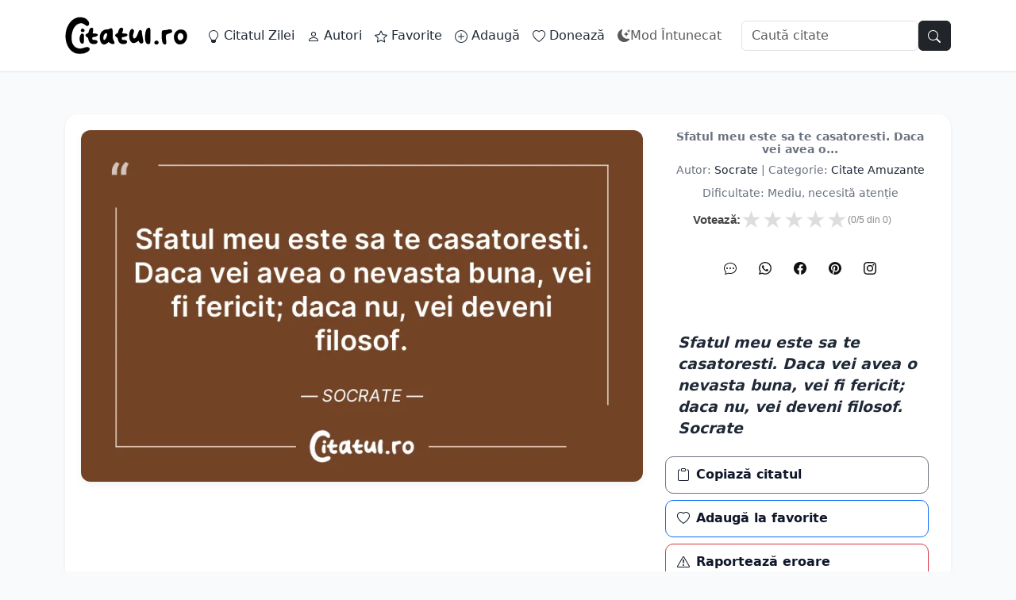

--- FILE ---
content_type: text/html; charset=UTF-8
request_url: https://citatul.ro/citate-amuzante/350/
body_size: 16479
content:
<!DOCTYPE html>
   <html lang="ro">
       
		<head>
		<meta charset="UTF-8"/>
		<meta name="viewport" content="width=device-width, initial-scale=1"/>
        <meta name='robots' content='index, follow, max-image-preview:large, max-snippet:-1, max-video-preview:-1' />
        <meta name="p:domain_verify" content="e0842653042bafb745220d59b8b4b226"/>
        <meta http-equiv="X-UA-Compatible" content="IE=edge" />
        <meta name="instagram:owner" content="@citatulpunctro">
        <meta name="tiktok:creator" content="@citatulpunctro">
        <meta name="pinterest:site" content="@citatulpuncro">
        <meta property="fb:pages" content="1234832527091696"/>
        <link rel="canonical" href="https://citatul.ro/citate-amuzante/350/">
        <link rel="apple-touch-icon" sizes="180x180" href="https://citatul.ro/resurse/img/apple-touch-icon.png"/>
        <link rel="icon" type="image/png" sizes="32x32" href="https://citatul.ro/resurse/img/favicon-32x32.png"/>
        <link rel="icon" type="image/png" sizes="16x16" href="https://citatul.ro/resurse/img/favicon-16x16.png"/>
        <link rel="manifest" href="/manifest.json"/>
        <link rel="mask-icon" href="https://citatul.ro/resurse/img/safari-pinned-tab.svg" color="#5bbad5"/>
        <meta name="msapplication-TileColor" content="#da532c"/>
        <meta name="theme-color" content="#ffffff"/>
        <link rel="profile" href="https://gmpg.org/xfn/11"> 
        
<title>Sfatul meu este sa te casatoresti. Daca vei avea o… | Citatul.ro</title>
<meta name='description' content='Sfatul meu este sa te casatoresti. Daca vei avea o nevasta buna, vei fi fericit; daca nu, vei deveni filosof. Socrate'>
<link rel='canonical' href='https://citatul.ro/citate-amuzante/350/'>
<meta name='robots' content='index, follow'>


<meta name='ai-content' content='quote'>
<meta name='ai-summary' content='Sfatul meu este sa te casatoresti. Daca vei avea o nevasta buna, vei fi fericit; daca nu, vei deveni filosof. Socrate
'>
<meta name='ai-author' content='Socrate'>
<meta name='ai-category' content='citate amuzante'>
<meta name='ai-source' content='citatul.ro'>
<meta name='ai-lang' content='ro'>


<meta property='og:type' content='article'>
<meta property='og:title' content='Sfatul meu este sa te casatoresti. Daca vei avea o…'>
<meta property='og:description' content='Sfatul meu este sa te casatoresti. Daca vei avea o nevasta buna, vei fi fericit; daca nu, vei deveni filosof. Socrate'>
<meta property='og:url' content='https://citatul.ro/citate-amuzante/350/'>
<meta property='og:site_name' content='Citatul.ro'>
<meta property='og:image' content='https://citatul.ro/img/citate-amuzante/350.webp'>
<meta property='og:image:alt' content='Sfatul meu este sa te casatoresti. Daca vei avea o nevasta buna, vei fi fericit; daca nu, vei deveni filosof. Socrate'>
<meta property='og:image:width' content='800'>
<meta property='og:image:height' content='600'>


<meta name='twitter:card' content='summary_large_image'>
<meta name='twitter:title' content='Sfatul meu este sa te casatoresti. Daca vei avea o…'>
<meta name='twitter:description' content='Sfatul meu este sa te casatoresti. Daca vei avea o nevasta buna, vei fi fericit; daca nu, vei deveni filosof. Socrate'>
<meta name='twitter:image' content='https://citatul.ro/img/citate-amuzante/350.webp'>
<meta name='twitter:site' content='@citatulro'>
<script type="application/ld+json">{"@context":"https://schema.org","@type":"Quotation","name":"Sfatul meu este sa te casatoresti. Daca vei avea o…","text":"Sfatul meu este sa te casatoresti. Daca vei avea o nevasta buna, vei fi fericit; daca nu, vei deveni filosof. Socrate\n","url":"https://citatul.ro/citate-amuzante/350/","image":"https://citatul.ro/img/citate-amuzante/350.webp","creator":{"@type":"Person","name":"Socrate"},"about":"citate amuzante","inLanguage":"ro"}</script><link rel="preload" href="/resurse/css/bootstrap.min.css" as="style">
<link rel="stylesheet" href="/resurse/css/bootstrap.min.css">


<link rel="preload" href="/resurse/css/theme-bootstrap.css" as="style">
<link rel="stylesheet" href="/resurse/css/theme-bootstrap.css">


<script src="/resurse/js/bootstrap.bundle.min.js" defer></script>
  

</head>


        <body>


            



<nav class="navbar navbar-expand-lg bg-white border-bottom fixed-top">
  <div class="container py-2">
    <a class="navbar-brand d-flex align-items-center gap-2" href="/">
      <img src="/resurse/logo/logo.svg" width="120" height="28"
     class="img-fluid"
     alt="Citate Online | Citatul.ro"
     title="Citatul.ro"></a>
    </a>
    <button class="navbar-toggler" type="button" data-bs-toggle="collapse" data-bs-target="#navMain" aria-controls="navMain" aria-expanded="false" aria-label="Comută navigarea">
      <span class="navbar-toggler-icon"></span>
    </button>
    <div class="collapse navbar-collapse" id="navMain">
<ul class="navbar-nav me-auto mb-1 mb-lg-0">
  <li class="nav-item">
    <a class="nav-link" href="/citatul-zilei.php">
      <svg xmlns="http://www.w3.org/2000/svg" width="16" height="16" fill="currentColor" class="bi bi-lightbulb" viewBox="0 0 16 16">
  <path d="M2 6a6 6 0 1 1 10.174 4.31c-.203.196-.359.4-.453.619l-.762 1.769A.5.5 0 0 1 10.5 13a.5.5 0 0 1 0 1 .5.5 0 0 1 0 1l-.224.447a1 1 0 0 1-.894.553H6.618a1 1 0 0 1-.894-.553L5.5 15a.5.5 0 0 1 0-1 .5.5 0 0 1 0-1 .5.5 0 0 1-.46-.302l-.761-1.77a2 2 0 0 0-.453-.618A5.98 5.98 0 0 1 2 6m6-5a5 5 0 0 0-3.479 8.592c.263.254.514.564.676.941L5.83 12h4.342l.632-1.467c.162-.377.413-.687.676-.941A5 5 0 0 0 8 1"/>
</svg> Citatul Zilei
    </a>
  </li>
  <li class="nav-item">
      <a class="nav-link" href="/autori/">
      <svg xmlns="http://www.w3.org/2000/svg" width="16" height="16" fill="currentColor" class="bi bi-person" viewBox="0 0 16 16">
  <path d="M8 8a3 3 0 1 0 0-6 3 3 0 0 0 0 6m2-3a2 2 0 1 1-4 0 2 2 0 0 1 4 0m4 8c0 1-1 1-1 1H3s-1 0-1-1 1-4 6-4 6 3 6 4m-1-.004c-.001-.246-.154-.986-.832-1.664C11.516 10.68 10.289 10 8 10s-3.516.68-4.168 1.332c-.678.678-.83 1.418-.832 1.664z"/>
</svg> Autori
    </a>
  </li>
  <li class="nav-item">
    <a class="nav-link" href="/favorite.php">
      <svg xmlns="http://www.w3.org/2000/svg" width="16" height="16" fill="currentColor" class="bi bi-star" viewBox="0 0 16 16">
  <path d="M2.866 14.85c-.078.444.36.791.746.593l4.39-2.256 4.389 2.256c.386.198.824-.149.746-.592l-.83-4.73 3.522-3.356c.33-.314.16-.888-.282-.95l-4.898-.696L8.465.792a.513.513 0 0 0-.927 0L5.354 5.12l-4.898.696c-.441.062-.612.636-.283.95l3.523 3.356-.83 4.73zm4.905-2.767-3.686 1.894.694-3.957a.56.56 0 0 0-.163-.505L1.71 6.745l4.052-.576a.53.53 0 0 0 .393-.288L8 2.223l1.847 3.658a.53.53 0 0 0 .393.288l4.052.575-2.906 2.77a.56.56 0 0 0-.163.506l.694 3.957-3.686-1.894a.5.5 0 0 0-.461 0z"/>
</svg> Favorite
    </a>
  </li>
  <li class="nav-item">
    <a class="nav-link" href="/adauga.php">
      <svg xmlns="http://www.w3.org/2000/svg" width="16" height="16" fill="currentColor" class="bi bi-plus-circle" viewBox="0 0 16 16">
  <path d="M8 15A7 7 0 1 1 8 1a7 7 0 0 1 0 14m0 1A8 8 0 1 0 8 0a8 8 0 0 0 0 16"/>
  <path d="M8 4a.5.5 0 0 1 .5.5v3h3a.5.5 0 0 1 0 1h-3v3a.5.5 0 0 1-1 0v-3h-3a.5.5 0 0 1 0-1h3v-3A.5.5 0 0 1 8 4"/>
</svg> Adaugă
    </a>
  </li>
  <li class="nav-item">
    <a class="nav-link" href="/doneaza.php">
      <svg xmlns="http://www.w3.org/2000/svg" width="16" height="16" fill="currentColor" class="bi bi-heart" viewBox="0 0 16 16">
  <path d="m8 2.748-.717-.737C5.6.281 2.514.878 1.4 3.053c-.523 1.023-.641 2.5.314 4.385.92 1.815 2.834 3.989 6.286 6.357 3.452-2.368 5.365-4.542 6.286-6.357.955-1.886.838-3.362.314-4.385C13.486.878 10.4.28 8.717 2.01zM8 15C-7.333 4.868 3.279-3.04 7.824 1.143q.09.083.176.171a3 3 0 0 1 .176-.17C12.72-3.042 23.333 4.867 8 15"/>
</svg> Donează
    </a>
  </li>

 <li class="nav-item">
  <button id="theme-toggle" class="nav-link d-flex align-items-center border-0 bg-transparent">
    <svg xmlns="http://www.w3.org/2000/svg" width="16" height="16" fill="currentColor" class="bi bi-moon-stars-fill" viewBox="0 0 16 16">
  <path d="M6 .278a.77.77 0 0 1 .08.858 7.2 7.2 0 0 0-.878 3.46c0 4.021 3.278 7.277 7.318 7.277q.792-.001 1.533-.16a.79.79 0 0 1 .81.316.73.73 0 0 1-.031.893A8.35 8.35 0 0 1 8.344 16C3.734 16 0 12.286 0 7.71 0 4.266 2.114 1.312 5.124.06A.75.75 0 0 1 6 .278"/>
  <path d="M10.794 3.148a.217.217 0 0 1 .412 0l.387 1.162c.173.518.579.924 1.097 1.097l1.162.387a.217.217 0 0 1 0 .412l-1.162.387a1.73 1.73 0 0 0-1.097 1.097l-.387 1.162a.217.217 0 0 1-.412 0l-.387-1.162A1.73 1.73 0 0 0 9.31 6.593l-1.162-.387a.217.217 0 0 1 0-.412l1.162-.387a1.73 1.73 0 0 0 1.097-1.097zM13.863.099a.145.145 0 0 1 .274 0l.258.774c.115.346.386.617.732.732l.774.258a.145.145 0 0 1 0 .274l-.774.258a1.16 1.16 0 0 0-.732.732l-.258.774a.145.145 0 0 1-.274 0l-.258-.774a1.16 1.16 0 0 0-.732-.732l-.774-.258a.145.145 0 0 1 0-.274l.774-.258c.346-.115.617-.386.732-.732z"/>
</svg>
    <svg xmlns="http://www.w3.org/2000/svg" width="16" height="16" fill="currentColor" class="bi bi-sun-fill" viewBox="0 0 16 16">
  <path d="M8 12a4 4 0 1 0 0-8 4 4 0 0 0 0 8M8 0a.5.5 0 0 1 .5.5v2a.5.5 0 0 1-1 0v-2A.5.5 0 0 1 8 0m0 13a.5.5 0 0 1 .5.5v2a.5.5 0 0 1-1 0v-2A.5.5 0 0 1 8 13m8-5a.5.5 0 0 1-.5.5h-2a.5.5 0 0 1 0-1h2a.5.5 0 0 1 .5.5M3 8a.5.5 0 0 1-.5.5h-2a.5.5 0 0 1 0-1h2A.5.5 0 0 1 3 8m10.657-5.657a.5.5 0 0 1 0 .707l-1.414 1.415a.5.5 0 1 1-.707-.708l1.414-1.414a.5.5 0 0 1 .707 0m-9.193 9.193a.5.5 0 0 1 0 .707L3.05 13.657a.5.5 0 0 1-.707-.707l1.414-1.414a.5.5 0 0 1 .707 0m9.193 2.121a.5.5 0 0 1-.707 0l-1.414-1.414a.5.5 0 0 1 .707-.707l1.414 1.414a.5.5 0 0 1 0 .707M4.464 4.465a.5.5 0 0 1-.707 0L2.343 3.05a.5.5 0 1 1 .707-.707l1.414 1.414a.5.5 0 0 1 0 .708"/>
</svg>
    <span id="theme-text">Mod Întunecat</span>
</button>
</li>
</ul>
      <form class="d-flex gap-2" role="search" action="/cauta.php" method="get">
        <input class="form-control" type="search" placeholder="Caută citate" name="s" aria-label="Caută">
         <button 
      class="btn btn-dark border-start-0" 
      type="submit" title="Cauta..."
      style="border-radius: 4 4px 4px 4;">
      <svg xmlns="http://www.w3.org/2000/svg" width="16" height="16" fill="currentColor" class="bi bi-search" viewBox="0 0 16 16">
  <path d="M11.742 10.344a6.5 6.5 0 1 0-1.397 1.398h-.001q.044.06.098.115l3.85 3.85a1 1 0 0 0 1.415-1.414l-3.85-3.85a1 1 0 0 0-.115-.1zM12 6.5a5.5 5.5 0 1 1-11 0 5.5 5.5 0 0 1 11 0"/>
</svg>
    </button>
      </form>
    </div>
  </div>
</nav>

<script>
const themeToggle = document.getElementById('theme-toggle');
const themeText = document.getElementById('theme-text');
const body = document.body;

function updateThemeContent() {
    if (body.classList.contains('dark-mode')) {
        themeText.textContent = 'Mod Luminos';
    } else {
        themeText.textContent = 'Mod Întunecat';
    }
}

// Funcție pentru aplicarea temei
function applyTheme() {
    const savedTheme = localStorage.getItem('theme');
    
    // 1. Verificăm dacă există o preferință salvată manual
    if (savedTheme === 'dark') {
        body.classList.add('dark-mode');
    } else if (savedTheme === 'light') {
        body.classList.remove('dark-mode');
    } else {
        // 2. Dacă nu a salvat nimic, detectăm setările dispozitivului
        const prefersDark = window.matchMedia('(prefers-color-scheme: dark)').matches;
        if (prefersDark) {
            body.classList.add('dark-mode');
        }
    }
    updateThemeContent();
}

themeToggle.addEventListener('click', () => {
    body.classList.toggle('dark-mode');
    
    // Salvăm manual alegerea pentru a opri detectarea automată data viitoare
    const isDark = body.classList.contains('dark-mode');
    localStorage.setItem('theme', isDark ? 'dark' : 'light');
    
    updateThemeContent();
});

// Rulăm la încărcare
window.addEventListener('DOMContentLoaded', applyTheme);

// Opțional: Detectăm dacă utilizatorul schimbă setările sistemului în timp ce are pagina deschisă
window.matchMedia('(prefers-color-scheme: dark)').addEventListener('change', e => {
    if (!localStorage.getItem('theme')) { // Doar dacă nu a ales manual ceva
        if (e.matches) body.classList.add('dark-mode');
        else body.classList.remove('dark-mode');
        updateThemeContent();
    }
});
</script>



<script type='application/ld+json'>{
    "@context": "https:\/\/schema.org",
    "@type": "BlogPosting",
    "headline": "Sfatul meu este sa te casatoresti. Daca vei avea o",
    "articleBody": "Sfatul meu este sa te casatoresti. Daca vei avea o nevasta buna, vei fi fericit; daca nu, vei deveni filosof. Socrate\n",
    "author": {
        "@type": "Person",
        "name": "Socrate"
    },
    "image": {
        "@type": "ImageObject",
        "url": "https:\/\/citatul.ro\/img\/citate-amuzante\/350.webp"
    },
    "url": "https:\/\/citatul.ro\/citate-amuzante\/350\/",
    "datePublished": "2025-10-31",
    "dateModified": "2025-11-07",
    "publisher": {
        "@type": "Organization",
        "name": "Citatul.ro",
        "logo": {
            "@type": "ImageObject",
            "url": "https:\/\/citatul.ro\/resurse\/logo\/logo.svg"
        }
    }
}</script>  
  
  

    <main id="page-wrap" >
        
            <ins class="adsbygoogle"
         style="display:block; width:100%;"
         data-ad-client="ca-pub-4848568904969726"
         data-ad-slot="2958173851"
         data-ad-format="auto"
         data-full-width-responsive="true"></ins>
    <script>(adsbygoogle = window.adsbygoogle || []).push({});</script>



      <article  class="card shadow-sm border-0">
       
        <header class="qt-top-meta p-3 pb-0">
          <h1 class="h3 text-muted m-0">
            Sfatul meu este sa te casatoresti. Daca vei avea o...
          </h1>
                <div class="text-muted small mb-2 text-center">
          <p class='text-muted small mb-3'>Autor: <a href='https://citatul.ro/autori/citate-Socrate/' title='Citate Socrate'>Socrate</a> | Categorie: <a href='https://citatul.ro/citate-amuzante/' class='text-capitalize'>citate amuzante</a></p>          <div class="text-muted small mb-3"> Dificultate: Mediu, necesită atenție</div>
        
     

<div class="v-inline-wrapper">
    <span class="label-vote">Votează:</span>

    <div id="stars-350" class="v-stars active">
                    <span data-v="5" class="">★</span>
                    <span data-v="4" class="">★</span>
                    <span data-v="3" class="">★</span>
                    <span data-v="2" class="">★</span>
                    <span data-v="1" class="">★</span>
            </div>

    <div class="v-stats">
        (<span id="m-350">0</span>/5 din <span id="t-350">0</span>)
    </div>

    <div id="msg-350" class="v-msg">
            </div>
</div>

<script>
(function() {
    const wrap = document.getElementById('stars-350');
    if (!wrap || wrap.classList.contains('locked')) return;

    wrap.querySelectorAll('span').forEach(star => {
        star.onclick = function() {
            const val = parseInt(this.getAttribute('data-v'));
            
            // UI instant
            wrap.classList.remove('active');
            wrap.classList.add('locked');
            document.getElementById('msg-350').innerHTML = "...";
            
            wrap.querySelectorAll('span').forEach(s => {
                if(parseInt(s.getAttribute('data-v')) <= val) s.classList.add('on');
                else s.classList.remove('on');
            });

            let fd = new FormData();
            fd.append('nota_vot', val);
            fd.append('id_art', '350');

            fetch(window.location.href, { method: 'POST', body: fd })
            .then(r => r.json())
            .then(res => {
                if(res.status === 'ok') {
                    document.getElementById('msg-350').innerHTML = "Notat ✓";
                    document.getElementById('m-350').innerText = res.media;
                    document.getElementById('t-350').innerText = res.total;
                    
                    if(val >= 4) {
                        document.getElementById('fb-350').style.display = 'inline-block';
                    }
                }
            })
            .catch(() => {
                document.getElementById('msg-350').innerHTML = "Notat ✓";
            });
        };
    });
})();
</script>     
    <div class="share-bar my-3">
      <a rel="nofollow noopener" class="share-btn sms" title="Trimite SMS"
         href="sms:?body=Sfatul%20meu%20este%20sa%20te%20casatoresti.%20Daca%20vei%20avea%20o%20nevasta%20buna%2C%20vei%20fi%20fericit%3B%20daca%20nu%2C%20vei%20deveni%20filosof.%20Socrate%20%7C%20www.citatul.ro" aria-label="SMS">
        <svg xmlns="http://www.w3.org/2000/svg" width="16" height="16" fill="currentColor" class="bi bi-chat-dots" viewBox="0 0 16 16">
  <path d="M5 8a1 1 0 1 1-2 0 1 1 0 0 1 2 0m4 0a1 1 0 1 1-2 0 1 1 0 0 1 2 0m3 1a1 1 0 1 0 0-2 1 1 0 0 0 0 2"/>
  <path d="m2.165 15.803.02-.004c1.83-.363 2.948-.842 3.468-1.105A9 9 0 0 0 8 15c4.418 0 8-3.134 8-7s-3.582-7-8-7-8 3.134-8 7c0 1.76.743 3.37 1.97 4.6a10.4 10.4 0 0 1-.524 2.318l-.003.011a11 11 0 0 1-.244.637c-.079.186.074.394.273.362a22 22 0 0 0 .693-.125m.8-3.108a1 1 0 0 0-.287-.801C1.618 10.83 1 9.468 1 8c0-3.192 3.004-6 7-6s7 2.808 7 6-3.004 6-7 6a8 8 0 0 1-2.088-.272 1 1 0 0 0-.711.074c-.387.196-1.24.57-2.634.893a11 11 0 0 0 .398-2"/>
</svg>
      </a>

      <a rel="nofollow noopener" class="share-btn whatsapp" title="Trimite pe WhatsApp"
         href="https://api.whatsapp.com/send?text=Sfatul%20meu%20este%20sa%20te%20casatoresti.%20Daca%20vei%20avea%20o%20nevasta%20buna%2C%20vei%20fi%20fericit%3B%20daca%20nu%2C%20vei%20deveni%20filosof.%20Socrate https://citatul.ro/citate-amuzante/350/" aria-label="WhatsApp">
        <svg xmlns="http://www.w3.org/2000/svg" width="16" height="16" fill="currentColor" class="bi bi-whatsapp" viewBox="0 0 16 16">
  <path d="M13.601 2.326A7.85 7.85 0 0 0 7.994 0C3.627 0 .068 3.558.064 7.926c0 1.399.366 2.76 1.057 3.965L0 16l4.204-1.102a7.9 7.9 0 0 0 3.79.965h.004c4.368 0 7.926-3.558 7.93-7.93A7.9 7.9 0 0 0 13.6 2.326zM7.994 14.521a6.6 6.6 0 0 1-3.356-.92l-.24-.144-2.494.654.666-2.433-.156-.251a6.56 6.56 0 0 1-1.007-3.505c0-3.626 2.957-6.584 6.591-6.584a6.56 6.56 0 0 1 4.66 1.931 6.56 6.56 0 0 1 1.928 4.66c-.004 3.639-2.961 6.592-6.592 6.592m3.615-4.934c-.197-.099-1.17-.578-1.353-.646-.182-.065-.315-.099-.445.099-.133.197-.513.646-.627.775-.114.133-.232.148-.43.05-.197-.1-.836-.308-1.592-.985-.59-.525-.985-1.175-1.103-1.372-.114-.198-.011-.304.088-.403.087-.088.197-.232.296-.346.1-.114.133-.198.198-.33.065-.134.034-.248-.015-.347-.05-.099-.445-1.076-.612-1.47-.16-.389-.323-.335-.445-.34-.114-.007-.247-.007-.38-.007a.73.73 0 0 0-.529.247c-.182.198-.691.677-.691 1.654s.71 1.916.81 2.049c.098.133 1.394 2.132 3.383 2.992.47.205.84.326 1.129.418.475.152.904.129 1.246.08.38-.058 1.171-.48 1.338-.943.164-.464.164-.86.114-.943-.049-.084-.182-.133-.38-.232"/>
</svg>
      </a>

      <a rel="nofollow noopener" class="share-btn facebook" title="Distribuie pe Facebook" target="_blank"
         href="https://www.facebook.com/sharer/sharer.php?u=https%3A%2F%2Fcitatul.ro%2Fcitate-amuzante%2F350%2F" aria-label="Facebook">
        <svg xmlns="http://www.w3.org/2000/svg" width="16" height="16" fill="currentColor" class="bi bi-facebook" viewBox="0 0 16 16">
  <path d="M16 8.049c0-4.446-3.582-8.05-8-8.05C3.58 0-.002 3.603-.002 8.05c0 4.017 2.926 7.347 6.75 7.951v-5.625h-2.03V8.05H6.75V6.275c0-2.017 1.195-3.131 3.022-3.131.876 0 1.791.157 1.791.157v1.98h-1.009c-.993 0-1.303.621-1.303 1.258v1.51h2.218l-.354 2.326H9.25V16c3.824-.604 6.75-3.934 6.75-7.951"/>
</svg>
      </a>

      <a rel="nofollow noopener" class="share-btn pinterest" title="Salvează pe Pinterest" target="_blank"
         href="https://pinterest.com/pin/create/button/?url=https%3A%2F%2Fcitatul.ro%2Fcitate-amuzante%2F350%2F&media=https%3A%2F%2Fcitatul.ro%2Fimg%2Fcitate-amuzante%2F350.webp&description=Sfatul%20meu%20este%20sa%20te%20casatoresti.%20Daca%20vei%20avea%20o%20nevasta%20buna%2C%20vei%20fi%20fericit%3B%20daca%20nu%2C%20vei%20deveni%20filosof.%20Socrate citatul.ro %23citate,%23citatul,%23cuvintecelebre,%23citatecelebre"
         aria-label="Pinterest">
        <svg xmlns="http://www.w3.org/2000/svg" width="16" height="16" fill="currentColor" class="bi bi-pinterest" viewBox="0 0 16 16">
  <path d="M8 0a8 8 0 0 0-2.915 15.452c-.07-.633-.134-1.606.027-2.297.146-.625.938-3.977.938-3.977s-.239-.479-.239-1.187c0-1.113.645-1.943 1.448-1.943.682 0 1.012.512 1.012 1.127 0 .686-.437 1.712-.663 2.663-.188.796.4 1.446 1.185 1.446 1.422 0 2.515-1.5 2.515-3.664 0-1.915-1.377-3.254-3.342-3.254-2.276 0-3.612 1.707-3.612 3.471 0 .688.265 1.425.595 1.826a.24.24 0 0 1 .056.23c-.061.252-.196.796-.222.907-.035.146-.116.177-.268.107-1-.465-1.624-1.926-1.624-3.1 0-2.523 1.834-4.84 5.286-4.84 2.775 0 4.932 1.977 4.932 4.62 0 2.757-1.739 4.976-4.151 4.976-.811 0-1.573-.421-1.834-.919l-.498 1.902c-.181.695-.669 1.566-.995 2.097A8 8 0 1 0 8 0"/>
</svg>
      </a>

      <a class="share-btn instagram" title="Descarcă pentru Instagram"
         href="https://citatul.ro/img/social/citate-amuzante/350.jpg"
         onclick="return avertisment();" aria-label="Instagram">
        <svg xmlns="http://www.w3.org/2000/svg" width="16" height="16" fill="currentColor" class="bi bi-instagram" viewBox="0 0 16 16">
  <path d="M8 0C5.829 0 5.556.01 4.703.048 3.85.088 3.269.222 2.76.42a3.9 3.9 0 0 0-1.417.923A3.9 3.9 0 0 0 .42 2.76C.222 3.268.087 3.85.048 4.7.01 5.555 0 5.827 0 8.001c0 2.172.01 2.444.048 3.297.04.852.174 1.433.372 1.942.205.526.478.972.923 1.417.444.445.89.719 1.416.923.51.198 1.09.333 1.942.372C5.555 15.99 5.827 16 8 16s2.444-.01 3.298-.048c.851-.04 1.434-.174 1.943-.372a3.9 3.9 0 0 0 1.416-.923c.445-.445.718-.891.923-1.417.197-.509.332-1.09.372-1.942C15.99 10.445 16 10.173 16 8s-.01-2.445-.048-3.299c-.04-.851-.175-1.433-.372-1.941a3.9 3.9 0 0 0-.923-1.417A3.9 3.9 0 0 0 13.24.42c-.51-.198-1.092-.333-1.943-.372C10.443.01 10.172 0 7.998 0zm-.717 1.442h.718c2.136 0 2.389.007 3.232.046.78.035 1.204.166 1.486.275.373.145.64.319.92.599s.453.546.598.92c.11.281.24.705.275 1.485.039.843.047 1.096.047 3.231s-.008 2.389-.047 3.232c-.035.78-.166 1.203-.275 1.485a2.5 2.5 0 0 1-.599.919c-.28.28-.546.453-.92.598-.28.11-.704.24-1.485.276-.843.038-1.096.047-3.232.047s-2.39-.009-3.233-.047c-.78-.036-1.203-.166-1.485-.276a2.5 2.5 0 0 1-.92-.598 2.5 2.5 0 0 1-.6-.92c-.109-.281-.24-.705-.275-1.485-.038-.843-.046-1.096-.046-3.233s.008-2.388.046-3.231c.036-.78.166-1.204.276-1.486.145-.373.319-.64.599-.92s.546-.453.92-.598c.282-.11.705-.24 1.485-.276.738-.034 1.024-.044 2.515-.045zm4.988 1.328a.96.96 0 1 0 0 1.92.96.96 0 0 0 0-1.92m-4.27 1.122a4.109 4.109 0 1 0 0 8.217 4.109 4.109 0 0 0 0-8.217m0 1.441a2.667 2.667 0 1 1 0 5.334 2.667 2.667 0 0 1 0-5.334"/>
</svg>
      </a>
	  
    </div>    
        </div>

        </header>

        <!-- IMAGINEA -->
        <img
          src="https://citatul.ro/img/citate-amuzante/350.webp"
          alt="Sfatul meu este sa te casatoresti. Daca vei avea o nevasta buna, vei fi fericit; daca nu, vei deveni filosof. Socrate
" title="Sfatul meu este sa te casatoresti. Daca vei avea o nevasta buna, vei fi fericit; daca nu, vei deveni filosof. Socrate
"
           fetchpriority="high" width="600" height="350"
          class="card-img-top img-fluid rounded-2">
    


        <!-- CORP: citat mare, etichetă sub, apoi butoane -->
        <div class="card-body">
          <!-- Citat MARE (păstrăm clasa .quote-quote pentru compatibilitatea cu copyQuoteText) -->
          <blockquote class='quote-quote'>
            Sfatul meu este sa te casatoresti. Daca vei avea o nevasta buna, vei fi fericit; daca nu, vei deveni filosof. Socrate
          </blockquote>
    
          

          <!-- Share bar + butoane auxiliare -->
        

<div class="row g-2 mt-2 w-100">

  <div class="col-4 col-md">
    <button id="btn-copy" class="btn btn-outline-secondary w-100 d-flex align-items-center justify-content-center py-1 py-md-2">
      <svg xmlns="http://www.w3.org/2000/svg" width="16" height="16" fill="currentColor" class="bi bi-clipboard" viewBox="0 0 16 16">
  <path d="M4 1.5H3a2 2 0 0 0-2 2V14a2 2 0 0 0 2 2h10a2 2 0 0 0 2-2V3.5a2 2 0 0 0-2-2h-1v1h1a1 1 0 0 1 1 1V14a1 1 0 0 1-1 1H3a1 1 0 0 1-1-1V3.5a1 1 0 0 1 1-1h1z"/>
  <path d="M9.5 1a.5.5 0 0 1 .5.5v1a.5.5 0 0 1-.5.5h-3a.5.5 0 0 1-.5-.5v-1a.5.5 0 0 1 .5-.5zm-3-1A1.5 1.5 0 0 0 5 1.5v1A1.5 1.5 0 0 0 6.5 4h3A1.5 1.5 0 0 0 11 2.5v-1A1.5 1.5 0 0 0 9.5 0z"/>
</svg>
      <span class="d-none d-md-inline ms-2">Copiază citatul</span>
    </button>
  </div>

  <div class="col-4 col-md">
    <button id="btn-favorite" class="btn btn-outline-primary w-100 d-flex align-items-center justify-content-center py-1 py-md-2">
      <svg xmlns="http://www.w3.org/2000/svg" width="16" height="16" fill="currentColor" class="bi bi-heart" viewBox="0 0 16 16">
  <path d="m8 2.748-.717-.737C5.6.281 2.514.878 1.4 3.053c-.523 1.023-.641 2.5.314 4.385.92 1.815 2.834 3.989 6.286 6.357 3.452-2.368 5.365-4.542 6.286-6.357.955-1.886.838-3.362.314-4.385C13.486.878 10.4.28 8.717 2.01zM8 15C-7.333 4.868 3.279-3.04 7.824 1.143q.09.083.176.171a3 3 0 0 1 .176-.17C12.72-3.042 23.333 4.867 8 15"/>
</svg>
      <span class="d-none d-md-inline ms-2">Adaugă la favorite</span>
    </button>
  </div>

  <div class="col-4 col-md">
    <button id="btn-error" class="btn btn-outline-danger w-100 d-flex align-items-center justify-content-center py-1 py-md-2">
      <svg xmlns="http://www.w3.org/2000/svg" width="16" height="16" fill="currentColor" class="bi bi-exclamation-triangle" viewBox="0 0 16 16">
  <path d="M7.938 2.016A.13.13 0 0 1 8.002 2a.13.13 0 0 1 .063.016.15.15 0 0 1 .054.057l6.857 11.667c.036.06.035.124.002.183a.2.2 0 0 1-.054.06.1.1 0 0 1-.066.017H1.146a.1.1 0 0 1-.066-.017.2.2 0 0 1-.054-.06.18.18 0 0 1 .002-.183L7.884 2.073a.15.15 0 0 1 .054-.057m1.044-.45a1.13 1.13 0 0 0-1.96 0L.165 13.233c-.457.778.091 1.767.98 1.767h13.713c.889 0 1.438-.99.98-1.767z"/>
  <path d="M7.002 12a1 1 0 1 1 2 0 1 1 0 0 1-2 0M7.1 5.995a.905.905 0 1 1 1.8 0l-.35 3.507a.552.552 0 0 1-1.1 0z"/>
</svg>
      <span class="d-none d-md-inline ms-2">Raportează eroare</span>
    </button>
  </div>

</div>

      </article>
      
           <ins class="adsbygoogle"
         style="display:block; width:100%;"
         data-ad-client="ca-pub-4848568904969726"
         data-ad-slot="2958173851"
         data-ad-format="auto"
         data-full-width-responsive="true"></ins>
    <script>(adsbygoogle = window.adsbygoogle || []).push({});</script>


     
      
        <!-- Navigație (Anterior / Aleator / Următor) -->
      
      
              <div id="footer-buttons">
          <a class="buton" href="/citate-amuzante/349/" title="Citatul anterior" aria-label="Anterior">
            <svg xmlns="http://www.w3.org/2000/svg" width="16" height="16" fill="currentColor" class="bi bi-arrow-left-circle" viewBox="0 0 16 16">
  <path fill-rule="evenodd" d="M1 8a7 7 0 1 0 14 0A7 7 0 0 0 1 8m15 0A8 8 0 1 1 0 8a8 8 0 0 1 16 0m-4.5-.5a.5.5 0 0 1 0 1H5.707l2.147 2.146a.5.5 0 0 1-.708.708l-3-3a.5.5 0 0 1 0-.708l3-3a.5.5 0 1 1 .708.708L5.707 7.5z"/>
</svg>
            <span>Anterior</span>
          </a>
        
          <a class="buton" href="/citate-amuzante/418/" title="Citat Aleator" aria-label="Aleator">
            <svg xmlns="http://www.w3.org/2000/svg" width="16" height="16" fill="currentColor" class="bi bi-shuffle" viewBox="0 0 16 16">
  <path fill-rule="evenodd" d="M0 3.5A.5.5 0 0 1 .5 3H1c2.202 0 3.827 1.24 4.874 2.418.49.552.865 1.102 1.126 1.532.26-.43.636-.98 1.126-1.532C9.173 4.24 10.798 3 13 3v1c-1.798 0-3.173 1.01-4.126 2.082A9.6 9.6 0 0 0 7.556 8a9.6 9.6 0 0 0 1.317 1.918C9.828 10.99 11.204 12 13 12v1c-2.202 0-3.827-1.24-4.874-2.418A10.6 10.6 0 0 1 7 9.05c-.26.43-.636.98-1.126 1.532C4.827 11.76 3.202 13 1 13H.5a.5.5 0 0 1 0-1H1c1.798 0 3.173-1.01 4.126-2.082A9.6 9.6 0 0 0 6.444 8a9.6 9.6 0 0 0-1.317-1.918C4.172 5.01 2.796 4 1 4H.5a.5.5 0 0 1-.5-.5"/>
  <path d="M13 5.466V1.534a.25.25 0 0 1 .41-.192l2.36 1.966c.12.1.12.284 0 .384l-2.36 1.966a.25.25 0 0 1-.41-.192m0 9v-3.932a.25.25 0 0 1 .41-.192l2.36 1.966c.12.1.12.284 0 .384l-2.36 1.966a.25.25 0 0 1-.41-.192"/>
</svg>
            <span>Aleator</span>
          </a>
        
          <a class="buton" href="/citate-amuzante/351/" title="Citatul Urmator" aria-label="Următor">
            <span>Următor</span>
            <svg xmlns="http://www.w3.org/2000/svg" width="16" height="16" fill="currentColor" class="bi bi-arrow-right-circle" viewBox="0 0 16 16">
  <path fill-rule="evenodd" d="M1 8a7 7 0 1 0 14 0A7 7 0 0 0 1 8m15 0A8 8 0 1 1 0 8a8 8 0 0 1 16 0M4.5 7.5a.5.5 0 0 0 0 1h5.793l-2.147 2.146a.5.5 0 0 0 .708.708l3-3a.5.5 0 0 0 0-.708l-3-3a.5.5 0 1 0-.708.708L10.293 7.5z"/>
</svg>
          </a>
        </div>

      
      
      
     
  <div class="text-center my-3">
    <a href="/autori/citate-Socrate/"
       class="btn btn-primary btn-sm w-100 py-3 my-3 d-inline-flex align-items-center justify-content-center gap-2 fw-semibold text-white"
       title="Mai multe citate de la Socrate" aria-label="Mai multe citate de la Socrate">
      <svg xmlns="http://www.w3.org/2000/svg" width="16" height="16" fill="currentColor" class="bi bi-chat-quote" viewBox="0 0 16 16">
  <path d="M2.678 11.894a1 1 0 0 1 .287.801 11 11 0 0 1-.398 2c1.395-.323 2.247-.697 2.634-.893a1 1 0 0 1 .71-.074A8 8 0 0 0 8 14c3.996 0 7-2.807 7-6s-3.004-6-7-6-7 2.808-7 6c0 1.468.617 2.83 1.678 3.894m-.493 3.905a22 22 0 0 1-.713.129c-.2.032-.352-.176-.273-.362a10 10 0 0 0 .244-.637l.003-.01c.248-.72.45-1.548.524-2.319C.743 11.37 0 9.76 0 8c0-3.866 3.582-7 8-7s8 3.134 8 7-3.582 7-8 7a9 9 0 0 1-2.347-.306c-.52.263-1.639.742-3.468 1.105"/>
  <path d="M7.066 6.76A1.665 1.665 0 0 0 4 7.668a1.667 1.667 0 0 0 2.561 1.406c-.131.389-.375.804-.777 1.22a.417.417 0 0 0 .6.58c1.486-1.54 1.293-3.214.682-4.112zm4 0A1.665 1.665 0 0 0 8 7.668a1.667 1.667 0 0 0 2.561 1.406c-.131.389-.375.804-.777 1.22a.417.417 0 0 0 .6.58c1.486-1.54 1.293-3.214.682-4.112z"/>
</svg>
      <span>Mai multe citate de la Socrate</span>
      <svg xmlns="http://www.w3.org/2000/svg" width="16" height="16" fill="currentColor" class="bi bi-arrow-right" viewBox="0 0 16 16">
  <path fill-rule="evenodd" d="M1 8a.5.5 0 0 1 .5-.5h11.793l-3.147-3.146a.5.5 0 0 1 .708-.708l4 4a.5.5 0 0 1 0 .708l-4 4a.5.5 0 0 1-.708-.708L13.293 8.5H1.5A.5.5 0 0 1 1 8"/>
</svg>
    </a>
  </div>
  


    

      <!-- Info autor (secțiunea existentă) -->
      <div class="my-4">
        <style>
/* ===== Author card (fluid width + bg vizibil) ===== */
.author-card{
  position:relative;
  display:flex; flex-direction:column; gap:.5rem;
  width:100%;
  margin:16px 0;
  padding:18px 20px;
  border-radius:12px;
  background:#fff;
  border:1px solid rgba(0,0,0,.06);
  box-shadow:0 8px 20px rgba(0,0,0,.06);
  overflow:hidden;
}

/* imaginea de fundal din variabila --bg; dacă nu există, nu se afișează */
.author-card::before{
  content:"";
  position:absolute; inset:0;
  background: var(--bg, none) center/cover no-repeat;
  opacity:.35;                             /* mai vizibil */
  filter: contrast(1.05) saturate(1.05) blur(1.5px);
  transform: scale(1.05);
}

/* strat alb foarte discret, ca textul să rămână lizibil dar poza să se vadă */
.author-card::after{
  content:""; position:absolute; inset:0;
  background: linear-gradient(180deg, rgba(255,255,255,.35), rgba(255,255,255,.65));
}

/* fallback: când NU avem --bg, ascundem stratul cu blur și lăsăm un fundal alb curat */
.author-card:not([style*="--bg"])::before{ display:none; }
.author-card:not([style*="--bg"])::after{ background:#fff; }

.author-card > *{ position:relative; z-index:1; }

.author-name{
  margin:0; text-align:center; color:#111;
  font:700 1.25rem/1.3 system-ui,-apple-system,Segoe UI,Roboto,Helvetica Neue,Arial;
}
.author-meta{ text-align:center; color:#6b7280; font-size:.9rem; }
.author-desc{ color:#1f2937; line-height:1.6; }

/* linkul spre Wikipedia CENTRAT */
.author-link{
  display:block;           /* ca să poată fi centrat pe toată lățimea */
  text-align:center;
  margin-top:.5rem;
  color:#0d6efd;
  font-weight:600;
  text-decoration:none;
}
.author-link:hover{ text-decoration:underline; }

@media (min-width:768px){
  .author-card{ padding:22px 24px; border-radius:14px; }
  .author-name{ font-size:1.4rem; }
}

</style>

<div class="author-card" style="--bg:url('https://upload.wikimedia.org/wikipedia/commons/c/cd/Socrates.png')" data-title="Socrate">
  <h3 class="author-name">Socrate</h3>

      <div class="author-meta">
      (filozof, profesor, scriitor)                </div>
  
      <div class="author-desc">Socrate a fost un filosof din Grecia antică.</div>
  
      <a class="author-link" rel="nofollow" target="_blank"
       href="https://citatul.ro/resurse/exit.php?url=https://ro.wikipedia.org/wiki/Socrate"
       title="Citește mai multe pe ro.wikipedia.org">Mai multe informații pe Wikipedia &gt;</a>
  </div>

<script>
(function(){
  var TIMEOUT_MS = 7000;

  function fetchWithTimeout(url, opts){
    var controller = ('AbortController' in window) ? new AbortController() : null;
    if (controller) opts = Object.assign({}, opts, { signal: controller.signal });
    var to = setTimeout(function(){ if(controller) controller.abort(); }, TIMEOUT_MS);
    return fetch(url, opts).finally(function(){ clearTimeout(to); });
  }

  function updateCard(box, data, titleKey){
    var summary = data.summary || {};
    var desc = summary.extract || data.printable_intro || '';
    var thumb = (summary.thumbnail && summary.thumbnail.source) ? summary.thumbnail.source : '';
    var link  = summary.content_urls && summary.content_urls.desktop ? summary.content_urls.desktop.page : ('https://ro.wikipedia.org/wiki/' + encodeURIComponent(titleKey));
    var bio   = data.bio || {};
    var years = (bio.born_year || bio.died_year) ? (bio.born_year || '') + '–' + (bio.died_year || '') : '';
    var occ   = Array.isArray(bio.occupation) ? bio.occupation.slice(0,3).join(', ') : '';

    var hasText = !!desc;
    var hasBio  = ( (bio && ( (Array.isArray(bio.occupation) && bio.occupation.length) || bio.born_year || bio.died_year )) ? true : false );

    if (!hasText && !hasBio) { box.remove(); return; } // NOTHING to show → remove

    var nameEl  = box.querySelector('.author-name');
    var metaEl  = box.querySelector('.author-meta');
    var descEl  = box.querySelector('.author-desc');
    var linkEl  = box.querySelector('.author-link');

    if (nameEl && summary.title) nameEl.textContent = summary.title;

    if (metaEl){
      var parts=[];
      if (occ)   parts.push('('+occ+')');
      if (years) parts.push(years);
      if (parts.length) { metaEl.textContent = parts.join(' • '); metaEl.style.display=''; }
      else metaEl.style.display='none';
    }

    if (descEl){
      if (desc) { descEl.innerHTML = desc.replace(/\n/g,'<br>'); }
      else { descEl.remove(); }
    }

    if (linkEl && link) linkEl.href = 'https://citatul.ro/resurse/exit.php?url=' + encodeURIComponent(link);
    if (thumb) box.style.setProperty('--bg', "url('"+ thumb.replace(/'/g,"\\'") +"')");
  }

  function init(){
    var box = document.querySelector('.author-card[data-title]');
    if(!box) return;

    var titleKey = box.getAttribute('data-title') || '';
    var base = location.pathname + (location.search ? location.search.replace(/^\?/, '&') : '');
    base = base.replace(/([?&])(ajax|infoautor|refresh)=[^&]*&?/g, '$1').replace(/[?&]$/, '');
    var sep = base.indexOf('?') === -1 ? '?' : '&';
    var url = base + sep + 'ajax=1&infoautor=' + encodeURIComponent(titleKey);

    fetchWithTimeout(url, {credentials:'same-origin'})
      .then(function(r){ if(!r || !r.ok) throw new Error('net'); return r.json(); })
      .then(function(data){ updateCard(box, data, titleKey); })
      .catch(function(){ /* silent fail; server-side already guarded */ });
  }

  if (document.readyState === 'loading') document.addEventListener('DOMContentLoaded', init);
  else init();
})();
</script>
      </div>

      <h2 class='h5 mb-2'>Alte citate celebre din categoria <strong style='text-transform: capitalize;'>citate amuzante</strong></h2><div style='display:flex;flex-wrap:wrap;gap:10px;'><div style='flex:1 1 calc(50% - 10px);box-sizing:border-box;font-size: 1em;'><a href='https://citatul.ro/citate-amuzante/351/'><img style='border-radius:0.2em;width:100%;' title='Ati observat vreodata ca oricine merge m...' alt='Ati observat vreodata ca oricine merge m...' src='https://citatul.ro/img/citate-amuzante/351-450x285.webp'/><figcaption>Ati observat vreodata ca oricine merge m...</figcaption></a></div><div style='flex:1 1 calc(50% - 10px);box-sizing:border-box;font-size: 1em;'><a href='https://citatul.ro/citate-amuzante/352/'><img style='border-radius:0.2em;width:100%;' title='Iubirea oferă soluții, dar până o g�...' alt='Iubirea oferă soluții, dar până o g�...' src='https://citatul.ro/img/citate-amuzante/352-450x285.webp'/><figcaption>Iubirea oferă soluții, dar până o g�...</figcaption></a></div><div style='flex:1 1 calc(50% - 10px);box-sizing:border-box;font-size: 1em;'><a href='https://citatul.ro/citate-amuzante/353/'><img style='border-radius:0.2em;width:100%;' title='Un barbat indragostit nu este complet pa...' alt='Un barbat indragostit nu este complet pa...' src='https://citatul.ro/img/citate-amuzante/353-450x285.webp'/><figcaption>Un barbat indragostit nu este complet pa...</figcaption></a></div><div style='flex:1 1 calc(50% - 10px);box-sizing:border-box;font-size: 1em;'><a href='https://citatul.ro/citate-amuzante/354/'><img style='border-radius:0.2em;width:100%;' title='Se zice ca ar fi aparut un nou scandal i...' alt='Se zice ca ar fi aparut un nou scandal i...' src='https://citatul.ro/img/citate-amuzante/354-450x285.webp'/><figcaption>Se zice ca ar fi aparut un nou scandal i...</figcaption></a></div></div>    <ins class="adsbygoogle"
         style="display:block; width:100%;"
         data-ad-client="ca-pub-4848568904969726"
         data-ad-slot="2958173851"
         data-ad-format="auto"
         data-full-width-responsive="true"></ins>
    <script>(adsbygoogle = window.adsbygoogle || []).push({});</script>



      <div class="my-4">
        <h2 class="h5 mb-2">Alege un citat din altă categorie:</h2>
        
<div class='meniul'>
    <ul class="list-unstyled" align='left'>
        <li><a class='link' href='/citate-motivationale/'><svg xmlns="http://www.w3.org/2000/svg" width="16" height="16" fill="currentColor" class="bi bi-lightbulb" viewBox="0 0 16 16">
  <path d="M2 6a6 6 0 1 1 10.174 4.31c-.203.196-.359.4-.453.619l-.762 1.769A.5.5 0 0 1 10.5 13a.5.5 0 0 1 0 1 .5.5 0 0 1 0 1l-.224.447a1 1 0 0 1-.894.553H6.618a1 1 0 0 1-.894-.553L5.5 15a.5.5 0 0 1 0-1 .5.5 0 0 1 0-1 .5.5 0 0 1-.46-.302l-.761-1.77a2 2 0 0 0-.453-.618A5.98 5.98 0 0 1 2 6m6-5a5 5 0 0 0-3.479 8.592c.263.254.514.564.676.941L5.83 12h4.342l.632-1.467c.162-.377.413-.687.676-.941A5 5 0 0 0 8 1"/>
</svg> Citate Motivationale (5074)</a></li>        <li><a class='link' href='/citate-spiritualitate/'><svg xmlns="http://www.w3.org/2000/svg" width="16" height="16" fill="currentColor" class="bi bi-sun" viewBox="0 0 16 16">
  <path d="M8 11a3 3 0 1 1 0-6 3 3 0 0 1 0 6m0 1a4 4 0 1 0 0-8 4 4 0 0 0 0 8M8 0a.5.5 0 0 1 .5.5v2a.5.5 0 0 1-1 0v-2A.5.5 0 0 1 8 0m0 13a.5.5 0 0 1 .5.5v2a.5.5 0 0 1-1 0v-2A.5.5 0 0 1 8 13m8-5a.5.5 0 0 1-.5.5h-2a.5.5 0 0 1 0-1h2a.5.5 0 0 1 .5.5M3 8a.5.5 0 0 1-.5.5h-2a.5.5 0 0 1 0-1h2A.5.5 0 0 1 3 8m10.657-5.657a.5.5 0 0 1 0 .707l-1.414 1.415a.5.5 0 1 1-.707-.708l1.414-1.414a.5.5 0 0 1 .707 0m-9.193 9.193a.5.5 0 0 1 0 .707L3.05 13.657a.5.5 0 0 1-.707-.707l1.414-1.414a.5.5 0 0 1 .707 0m9.193 2.121a.5.5 0 0 1-.707 0l-1.414-1.414a.5.5 0 0 1 .707-.707l1.414 1.414a.5.5 0 0 1 0 .707M4.464 4.465a.5.5 0 0 1-.707 0L2.343 3.05a.5.5 0 1 1 .707-.707l1.414 1.414a.5.5 0 0 1 0 .708"/>
</svg> Citate Spiritualitate (10552)</a></li>        <li><a class='link' href='/citate-crestine/'><svg xmlns="http://www.w3.org/2000/svg" width="16" height="16" fill="currentColor" class="bi bi-book" viewBox="0 0 16 16">
  <path d="M1 2.828c.885-.37 2.154-.769 3.388-.893 1.33-.134 2.458.063 3.112.752v9.746c-.935-.53-2.12-.603-3.213-.493-1.18.12-2.37.461-3.287.811zm7.5-.141c.654-.689 1.782-.886 3.112-.752 1.234.124 2.503.523 3.388.893v9.923c-.918-.35-2.107-.692-3.287-.81-1.094-.111-2.278-.039-3.213.492zM8 1.783C7.015.936 5.587.81 4.287.94c-1.514.153-3.042.672-3.994 1.105A.5.5 0 0 0 0 2.5v11a.5.5 0 0 0 .707.455c.882-.4 2.303-.881 3.68-1.02 1.409-.142 2.59.087 3.223.877a.5.5 0 0 0 .78 0c.633-.79 1.814-1.019 3.222-.877 1.378.139 2.8.62 3.681 1.02A.5.5 0 0 0 16 13.5v-11a.5.5 0 0 0-.293-.455c-.952-.433-2.48-.952-3.994-1.105C10.413.809 8.985.936 8 1.783"/>
</svg> Citate Crestine (6138)</a></li>        <li><a class='link' href='/citate-viata/'><svg xmlns="http://www.w3.org/2000/svg" width="16" height="16" fill="currentColor" class="bi bi-person" viewBox="0 0 16 16">
  <path d="M8 8a3 3 0 1 0 0-6 3 3 0 0 0 0 6m2-3a2 2 0 1 1-4 0 2 2 0 0 1 4 0m4 8c0 1-1 1-1 1H3s-1 0-1-1 1-4 6-4 6 3 6 4m-1-.004c-.001-.246-.154-.986-.832-1.664C11.516 10.68 10.289 10 8 10s-3.516.68-4.168 1.332c-.678.678-.83 1.418-.832 1.664z"/>
</svg> Citate Viata (37299)</a></li>        <li><a class='link' href='/citate-iubire/'><svg xmlns="http://www.w3.org/2000/svg" width="16" height="16" fill="currentColor" class="bi bi-heart-fill" viewBox="0 0 16 16">
  <path fill-rule="evenodd" d="M8 1.314C12.438-3.248 23.534 4.735 8 15-7.534 4.736 3.562-3.248 8 1.314"/>
</svg> Citate Iubire (6494)</a></li>        <li><a class='link' href='/citate-dragoste/'><svg xmlns="http://www.w3.org/2000/svg" width="16" height="16" fill="currentColor" class="bi bi-heart" viewBox="0 0 16 16">
  <path d="m8 2.748-.717-.737C5.6.281 2.514.878 1.4 3.053c-.523 1.023-.641 2.5.314 4.385.92 1.815 2.834 3.989 6.286 6.357 3.452-2.368 5.365-4.542 6.286-6.357.955-1.886.838-3.362.314-4.385C13.486.878 10.4.28 8.717 2.01zM8 15C-7.333 4.868 3.279-3.04 7.824 1.143q.09.083.176.171a3 3 0 0 1 .176-.17C12.72-3.042 23.333 4.867 8 15"/>
</svg> Citate Dragoste (2672)</a></li>        <li><a class='link' href='/citate-fericire/'><svg xmlns="http://www.w3.org/2000/svg" width="16" height="16" fill="currentColor" class="bi bi-emoji-smile" viewBox="0 0 16 16">
  <path d="M8 15A7 7 0 1 1 8 1a7 7 0 0 1 0 14m0 1A8 8 0 1 0 8 0a8 8 0 0 0 0 16"/>
  <path d="M4.285 9.567a.5.5 0 0 1 .683.183A3.5 3.5 0 0 0 8 11.5a3.5 3.5 0 0 0 3.032-1.75.5.5 0 1 1 .866.5A4.5 4.5 0 0 1 8 12.5a4.5 4.5 0 0 1-3.898-2.25.5.5 0 0 1 .183-.683M7 6.5C7 7.328 6.552 8 6 8s-1-.672-1-1.5S5.448 5 6 5s1 .672 1 1.5m4 0c0 .828-.448 1.5-1 1.5s-1-.672-1-1.5S9.448 5 10 5s1 .672 1 1.5"/>
</svg> Citate Fericire (5838)</a></li>        <li><a class='link' href='/citate-triste/'><svg xmlns="http://www.w3.org/2000/svg" width="16" height="16" fill="currentColor" class="bi bi-emoji-frown" viewBox="0 0 16 16">
  <path d="M8 15A7 7 0 1 1 8 1a7 7 0 0 1 0 14m0 1A8 8 0 1 0 8 0a8 8 0 0 0 0 16"/>
  <path d="M4.285 12.433a.5.5 0 0 0 .683-.183A3.5 3.5 0 0 1 8 10.5c1.295 0 2.426.703 3.032 1.75a.5.5 0 0 0 .866-.5A4.5 4.5 0 0 0 8 9.5a4.5 4.5 0 0 0-3.898 2.25.5.5 0 0 0 .183.683M7 6.5C7 7.328 6.552 8 6 8s-1-.672-1-1.5S5.448 5 6 5s1 .672 1 1.5m4 0c0 .828-.448 1.5-1 1.5s-1-.672-1-1.5S9.448 5 10 5s1 .672 1 1.5"/>
</svg> Citate Triste (4034)</a></li>        <li><a class='link' href='/citate-prietenie/'><svg xmlns="http://www.w3.org/2000/svg" width="16" height="16" fill="currentColor" class="bi bi-people" viewBox="0 0 16 16">
  <path d="M15 14s1 0 1-1-1-4-5-4-5 3-5 4 1 1 1 1zm-7.978-1L7 12.996c.001-.264.167-1.03.76-1.72C8.312 10.629 9.282 10 11 10c1.717 0 2.687.63 3.24 1.276.593.69.758 1.457.76 1.72l-.008.002-.014.002zM11 7a2 2 0 1 0 0-4 2 2 0 0 0 0 4m3-2a3 3 0 1 1-6 0 3 3 0 0 1 6 0M6.936 9.28a6 6 0 0 0-1.23-.247A7 7 0 0 0 5 9c-4 0-5 3-5 4q0 1 1 1h4.216A2.24 2.24 0 0 1 5 13c0-1.01.377-2.042 1.09-2.904.243-.294.526-.569.846-.816M4.92 10A5.5 5.5 0 0 0 4 13H1c0-.26.164-1.03.76-1.724.545-.636 1.492-1.256 3.16-1.275ZM1.5 5.5a3 3 0 1 1 6 0 3 3 0 0 1-6 0m3-2a2 2 0 1 0 0 4 2 2 0 0 0 0-4"/>
</svg> Citate Prietenie (2747)</a></li>        <li><a class='link' href='/citate-amuzante/'><svg xmlns="http://www.w3.org/2000/svg" width="16" height="16" fill="currentColor" class="bi bi-emoji-laughing" viewBox="0 0 16 16">
  <path d="M8 15A7 7 0 1 1 8 1a7 7 0 0 1 0 14m0 1A8 8 0 1 0 8 0a8 8 0 0 0 0 16"/>
  <path d="M12.331 9.5a1 1 0 0 1 0 1A5 5 0 0 1 8 13a5 5 0 0 1-4.33-2.5A1 1 0 0 1 4.535 9h6.93a1 1 0 0 1 .866.5M7 6.5c0 .828-.448 0-1 0s-1 .828-1 0S5.448 5 6 5s1 .672 1 1.5m4 0c0 .828-.448 0-1 0s-1 .828-1 0S9.448 5 10 5s1 .672 1 1.5"/>
</svg> Citate Amuzante (1115)</a></li>        <li><a class='link' href='/citate-familie/'><svg xmlns="http://www.w3.org/2000/svg" width="16" height="16" fill="currentColor" class="bi bi-people-fill" viewBox="0 0 16 16">
  <path d="M7 14s-1 0-1-1 1-4 5-4 5 3 5 4-1 1-1 1zm4-6a3 3 0 1 0 0-6 3 3 0 0 0 0 6m-5.784 6A2.24 2.24 0 0 1 5 13c0-1.355.68-2.75 1.936-3.72A6.3 6.3 0 0 0 5 9c-4 0-5 3-5 4s1 1 1 1zM4.5 8a2.5 2.5 0 1 0 0-5 2.5 2.5 0 0 0 0 5"/>
</svg> Citate Familie (1229)</a></li>        <li><a class='link' href='/citate-femei/'><svg xmlns="http://www.w3.org/2000/svg" width="16" height="16" fill="currentColor" class="bi bi-gender-female" viewBox="0 0 16 16">
  <path fill-rule="evenodd" d="M8 1a4 4 0 1 0 0 8 4 4 0 0 0 0-8M3 5a5 5 0 1 1 5.5 4.975V12h2a.5.5 0 0 1 0 1h-2v2.5a.5.5 0 0 1-1 0V13h-2a.5.5 0 0 1 0-1h2V9.975A5 5 0 0 1 3 5"/>
</svg> Citate Femei (3815)</a></li>        <li><a class='link' href='/citate-barbati/'><svg xmlns="http://www.w3.org/2000/svg" width="16" height="16" fill="currentColor" class="bi bi-gender-male" viewBox="0 0 16 16">
  <path fill-rule="evenodd" d="M9.5 2a.5.5 0 0 1 0-1h5a.5.5 0 0 1 .5.5v5a.5.5 0 0 1-1 0V2.707L9.871 6.836a5 5 0 1 1-.707-.707L13.293 2zM6 6a4 4 0 1 0 0 8 4 4 0 0 0 0-8"/>
</svg> Citate Barbati (1300)</a></li>        <li><a class='link' href='/citate-copii/'><svg xmlns="http://www.w3.org/2000/svg" width="16" height="16" fill="currentColor" class="bi bi-emoji-smile-fill" viewBox="0 0 16 16">
  <path d="M8 16A8 8 0 1 0 8 0a8 8 0 0 0 0 16M7 6.5C7 7.328 6.552 8 6 8s-1-.672-1-1.5S5.448 5 6 5s1 .672 1 1.5M4.285 9.567a.5.5 0 0 1 .683.183A3.5 3.5 0 0 0 8 11.5a3.5 3.5 0 0 0 3.032-1.75.5.5 0 1 1 .866.5A4.5 4.5 0 0 1 8 12.5a4.5 4.5 0 0 1-3.898-2.25.5.5 0 0 1 .183-.683M10 8c-.552 0-1-.672-1-1.5S9.448 5 10 5s1 .672 1 1.5S10.552 8 10 8"/>
</svg> Citate Copii (2970)</a></li>        <li><a class='link' href='/citate-oameni/'><svg xmlns="http://www.w3.org/2000/svg" width="16" height="16" fill="currentColor" class="bi bi-person-plus" viewBox="0 0 16 16">
  <path d="M6 8a3 3 0 1 0 0-6 3 3 0 0 0 0 6m2-3a2 2 0 1 1-4 0 2 2 0 0 1 4 0m4 8c0 1-1 1-1 1H1s-1 0-1-1 1-4 6-4 6 3 6 4m-1-.004c-.001-.246-.154-.986-.832-1.664C9.516 10.68 8.289 10 6 10s-3.516.68-4.168 1.332c-.678.678-.83 1.418-.832 1.664z"/>
  <path fill-rule="evenodd" d="M13.5 5a.5.5 0 0 1 .5.5V7h1.5a.5.5 0 0 1 0 1H14v1.5a.5.5 0 0 1-1 0V8h-1.5a.5.5 0 0 1 0-1H13V5.5a.5.5 0 0 1 .5-.5"/>
</svg> Citate Oameni (11796)</a></li>
        <!-- butonul Aleator -->
        <li><a class='link' href='/citate-aleatorii.php'><svg xmlns="http://www.w3.org/2000/svg" width="16" height="16" fill="currentColor" class="bi bi-shuffle" viewBox="0 0 16 16">
  <path fill-rule="evenodd" d="M0 3.5A.5.5 0 0 1 .5 3H1c2.202 0 3.827 1.24 4.874 2.418.49.552.865 1.102 1.126 1.532.26-.43.636-.98 1.126-1.532C9.173 4.24 10.798 3 13 3v1c-1.798 0-3.173 1.01-4.126 2.082A9.6 9.6 0 0 0 7.556 8a9.6 9.6 0 0 0 1.317 1.918C9.828 10.99 11.204 12 13 12v1c-2.202 0-3.827-1.24-4.874-2.418A10.6 10.6 0 0 1 7 9.05c-.26.43-.636.98-1.126 1.532C4.827 11.76 3.202 13 1 13H.5a.5.5 0 0 1 0-1H1c1.798 0 3.173-1.01 4.126-2.082A9.6 9.6 0 0 0 6.444 8a9.6 9.6 0 0 0-1.317-1.918C4.172 5.01 2.796 4 1 4H.5a.5.5 0 0 1-.5-.5"/>
  <path d="M13 5.466V1.534a.25.25 0 0 1 .41-.192l2.36 1.966c.12.1.12.284 0 .384l-2.36 1.966a.25.25 0 0 1-.41-.192m0 9v-3.932a.25.25 0 0 1 .41-.192l2.36 1.966c.12.1.12.284 0 .384l-2.36 1.966a.25.25 0 0 1-.41-.192"/>
</svg> Citate Aleatorii (103077)</a></li>    </ul>
</div>
       </div>




<script type='application/ld+json'>{"@context":"https:\/\/schema.org","@type":"FAQPage","mainEntity":[{"@type":"Question","name":"Ce exprimă acest citat?","acceptedAnswer":{"@type":"Answer","text":"Citatul exprimă o idee generală ce poate fi interpretată diferit în funcție de experiențele personale ale cititorului."}},{"@type":"Question","name":"Cum poate fi interpretat acest citat?","acceptedAnswer":{"@type":"Answer","text":"Interpretarea depinde de contextul și starea cititorului, fiind un mesaj flexibil și deschis semnificațiilor."}}]}</script>

 <div class="my-4">
        <h2 class="h5 mb-2">Etichete:</h2>
<div class="tags-block mt-3">  <div class="d-flex align-items-center text-muted mb-2">  </div>  <div class="d-flex flex-wrap gap-2"><a class="tag badge rounded-pill text-bg-secondary text-decoration-none px-3 py-2" href="https://citatul.ro/taguri/citate-sfatul/" title="sfatul">#sfatul</a><a class="tag badge rounded-pill text-bg-secondary text-decoration-none px-3 py-2" href="https://citatul.ro/taguri/citate-este/" title="este">#este</a><a class="tag badge rounded-pill text-bg-secondary text-decoration-none px-3 py-2" href="https://citatul.ro/taguri/citate-casatoresti/" title="casatoresti">#casatoresti</a><a class="tag badge rounded-pill text-bg-secondary text-decoration-none px-3 py-2" href="https://citatul.ro/taguri/citate-daca/" title="daca">#daca</a><a class="tag badge rounded-pill text-bg-secondary text-decoration-none px-3 py-2" href="https://citatul.ro/taguri/citate-avea/" title="avea">#avea</a><a class="tag badge rounded-pill text-bg-secondary text-decoration-none px-3 py-2" href="https://citatul.ro/taguri/citate-nevasta/" title="nevasta">#nevasta</a><a class="tag badge rounded-pill text-bg-secondary text-decoration-none px-3 py-2" href="https://citatul.ro/taguri/citate-buna/" title="buna">#buna</a><a class="tag badge rounded-pill text-bg-secondary text-decoration-none px-3 py-2" href="https://citatul.ro/taguri/citate-fericit/" title="fericit">#fericit</a><a class="tag badge rounded-pill text-bg-secondary text-decoration-none px-3 py-2" href="https://citatul.ro/taguri/citate-deveni/" title="deveni">#deveni</a><a class="tag badge rounded-pill text-bg-secondary text-decoration-none px-3 py-2" href="https://citatul.ro/taguri/citate-filosof/" title="filosof">#filosof</a>  </div></div>      </div>

      
  </div>      
      
    </main>

<script>
window.dataLayer = window.dataLayer || [];
function gtag(){dataLayer.push(arguments);}
gtag('consent', 'default', {
  'ad_storage': 'denied'
});
</script>




<script>
(function () {

    const isHome =
        location.pathname === "/" ||
        location.pathname === "/index.php";

    function loadAds() {
        var s = document.createElement('script');
        s.async = true;
        s.src = "https://pagead2.googlesyndication.com/pagead/js/adsbygoogle.js?client=ca-pub-4848568904969726";
        s.crossOrigin = "anonymous";
        document.body.appendChild(s);
    }

    if (isHome) {
        window.addEventListener('scroll', function loadAdsOnce() {
            window.removeEventListener('scroll', loadAdsOnce);
            loadAds();
        });
    } else {
        loadAds();
    }

})();
</script>



<footer class="citatul-footer">

    <div class="cf-divider" role="separator"></div>

    <div class="cf-links">
      <a href="https://citatul.ro/tos.php">TOS</a>
      <span>│</span>
      <a href="https://citatul.ro/confidentialitate.php">Politică de confidențialitate</a>
      <span>│</span>
      <a href="https://citatul.ro/taguri/">Tag-uri</a>
    </div>

    <div class="cf-meta">
      <i>Citatele afișate pe site nu ne aparțin, ele sunt extrase din cărți și site-uri web. <b>Citatul.ro</b></i>
    </div>
    <div align='center'> <a class="tiktok" href="https://citatul.ro/resurse/exit.php?url=https://www.tiktok.com/@citatulpunctro" target="_blank" title="TikTok">
          <svg xmlns="http://www.w3.org/2000/svg" width="16" height="16" fill="currentColor" class="bi bi-tiktok" viewBox="0 0 16 16">
  <path d="M9 0h1.98c.144.715.54 1.617 1.235 2.512C12.895 3.389 13.797 4 15 4v2c-1.753 0-3.07-.814-4-1.829V11a5 5 0 1 1-5-5v2a3 3 0 1 0 3 3z"/>
</svg> | 
        </a>
        <a class="facebook" href="https://citatul.ro/resurse/exit.php?url=https://facebook.com/citatulpunctro" target="_blank" title="Facebook">
          <svg xmlns="http://www.w3.org/2000/svg" width="16" height="16" fill="currentColor" class="bi bi-facebook" viewBox="0 0 16 16">
  <path d="M16 8.049c0-4.446-3.582-8.05-8-8.05C3.58 0-.002 3.603-.002 8.05c0 4.017 2.926 7.347 6.75 7.951v-5.625h-2.03V8.05H6.75V6.275c0-2.017 1.195-3.131 3.022-3.131.876 0 1.791.157 1.791.157v1.98h-1.009c-.993 0-1.303.621-1.303 1.258v1.51h2.218l-.354 2.326H9.25V16c3.824-.604 6.75-3.934 6.75-7.951"/>
</svg> | 
        </a>
        <a class="pinterest" href="https://citatul.ro/resurse/exit.php?url=https://pinterest.com/citatulpuncro/" target="_blank" title="Pinterest">
          <svg xmlns="http://www.w3.org/2000/svg" width="16" height="16" fill="currentColor" class="bi bi-pinterest" viewBox="0 0 16 16">
  <path d="M8 0a8 8 0 0 0-2.915 15.452c-.07-.633-.134-1.606.027-2.297.146-.625.938-3.977.938-3.977s-.239-.479-.239-1.187c0-1.113.645-1.943 1.448-1.943.682 0 1.012.512 1.012 1.127 0 .686-.437 1.712-.663 2.663-.188.796.4 1.446 1.185 1.446 1.422 0 2.515-1.5 2.515-3.664 0-1.915-1.377-3.254-3.342-3.254-2.276 0-3.612 1.707-3.612 3.471 0 .688.265 1.425.595 1.826a.24.24 0 0 1 .056.23c-.061.252-.196.796-.222.907-.035.146-.116.177-.268.107-1-.465-1.624-1.926-1.624-3.1 0-2.523 1.834-4.84 5.286-4.84 2.775 0 4.932 1.977 4.932 4.62 0 2.757-1.739 4.976-4.151 4.976-.811 0-1.573-.421-1.834-.919l-.498 1.902c-.181.695-.669 1.566-.995 2.097A8 8 0 1 0 8 0"/>
</svg>
        </a>
        </div>
   
  </div>
</footer>





<img width='0' height='0' src="https://s01.flagcounter.com/mini/z8dV/bg_FFFFFF/txt_000000/border_CCCCCC/flags_0/" alt="Flag Counter" border="0">
    
    

<script>
(function(){
  function registerSW(){
    if (!('serviceWorker' in navigator)) return;
    var doRegister = function(){
      navigator.serviceWorker.register('/service-worker.js', { scope:'/' })
        .then(reg => console.log('[SW] registered:', reg.scope))
        .catch(err => console.error('[SW] registration failed:', err));
    };
    if ('requestIdleCallback' in window) {
      requestIdleCallback(doRegister, { timeout: 3000 });
    } else {
      window.addEventListener('load', doRegister);
    }
  }
  registerSW();
})();
</script>


</body>


<script>
document.addEventListener("DOMContentLoaded", function() {

    /* === Copiază citatul === */
    const copyBtn = document.getElementById("btn-copy");
    if(copyBtn){
        copyBtn.addEventListener("click", function(){

            let bq = document.querySelector('.quote-quote')
                     || document.querySelector('.quote-view blockquote')
                     || document.querySelector('blockquote');

            if(!bq) return;

            let text = (bq.innerText || bq.textContent || '').trim();
            if(!text) return;

            let finalText = text + " | www.citatul.ro";

            navigator.clipboard.writeText(finalText).then(() => {
                const old = copyBtn.innerHTML;
                copyBtn.disabled = true;
                copyBtn.innerHTML = "📋 Copiat!";
                setTimeout(() => {
                    copyBtn.innerHTML = old;
                    copyBtn.disabled = false;
                }, 5000);
            });
        });
    }

    /* === Favorite === */
    const favBtn = document.getElementById("btn-favorite");
    if(favBtn){
        favBtn.addEventListener("click", function(){

            const form = document.createElement("form");
            form.method = "POST";
            form.action = "https://citatul.ro/resurse/adaugafavorite.php";
            form.style.display = "none";

            const inp = document.createElement("input");
            inp.type = "hidden";
            inp.name = "link";
            inp.value = window.location.href;

            form.appendChild(inp);
            document.body.appendChild(form);

            const old = favBtn.innerHTML;
            favBtn.disabled = true;
            favBtn.innerHTML = "Adăugat!";
            setTimeout(() => {
                favBtn.innerHTML = old;
                favBtn.disabled = false;
            }, 2000);

            form.submit();
        });
    }

    /* === Raportează eroare === */
    const errBtn = document.getElementById("btn-error");
    if(errBtn){
        errBtn.addEventListener("click", function(){

            const form = document.createElement("form");
            form.method = "POST";
            form.action = "https://citatul.ro/resurse/error.php";
            form.style.display = "none";

            const inp = document.createElement("input");
            inp.type = "hidden";
            inp.name = "urlfinal";
            inp.value = window.location.href;

            form.appendChild(inp);
            document.body.appendChild(form);

            const old = errBtn.innerHTML;
            errBtn.disabled = true;
            errBtn.innerHTML = "Trimis!";
            setTimeout(() => {
                errBtn.innerHTML = old;
                errBtn.disabled = false;
            }, 2000);

            form.submit();
        });
    }

});
</script>
<script>
/* ===== Infinite scroll cu URL update (/cat/pagina/N/) ===== */
(function(){
  const grid = document.querySelector('#quotes-grid');
  const sent = document.getElementById('load-more');
  if(!grid || !sent) return;

  let loading = false;
  let next    = parseInt(sent.dataset.nextpagina || "2", 10);
  const total = parseInt(sent.dataset.totalpages || String(next), 10);
  const cat   = sent.dataset.cat || '';

  // loader Bootstrap
  const spin = document.createElement('div');
  spin.className = 'spinner-border text-secondary';
  spin.setAttribute('role','status');
  spin.setAttribute('aria-label','Se încarcă');
  sent.appendChild(spin);

  const io = new IntersectionObserver(async (entries)=>{
    if(!entries[0].isIntersecting || loading) return;
    if(next > total) { stop(); return; }

    loading = true;
    const url = `/${cat}/pagina/${next}/`;

    try{
      const res  = await fetch(url, { credentials:'same-origin' });
      const html = await res.text();
      const doc  = new DOMParser().parseFromString(html, 'text/html');

      const items = doc.querySelectorAll('.quotes-grid > .quote-list-item');
      if(items.length){
        items.forEach(el => grid.appendChild(el));
      }

     
      /* ================================================================= */

      const newSent = doc.getElementById('load-more');
      if(newSent){
        next = parseInt(newSent.dataset.nextpagina || String(next+1), 10);
      }else{
        next += 1;
      }

      // actualizează URL-ul la ultima pagină vizibilă
      history.replaceState({page: next-1}, '', `/${cat}/pagina/${next-1}/`);

      if(next > total || !newSent){ stop(); }
    }catch(err){
      console.error('Infinite load error', err);
      stop();
    }finally{
      loading = false;
    }
  }, { rootMargin: '800px 0px 800px 0px' });

  io.observe(sent);

  function stop(){
    io.disconnect();
    sent.remove();
  }
})();
</script>


--- FILE ---
content_type: text/html; charset=UTF-8
request_url: https://citatul.ro/citate-amuzante/350/?ajax=1&infoautor=Socrate
body_size: 16328
content:
<!DOCTYPE html>
   <html lang="ro">
       
		<head>
		<meta charset="UTF-8"/>
		<meta name="viewport" content="width=device-width, initial-scale=1"/>
        <meta name='robots' content='index, follow, max-image-preview:large, max-snippet:-1, max-video-preview:-1' />
        <meta name="p:domain_verify" content="e0842653042bafb745220d59b8b4b226"/>
        <meta http-equiv="X-UA-Compatible" content="IE=edge" />
        <meta name="instagram:owner" content="@citatulpunctro">
        <meta name="tiktok:creator" content="@citatulpunctro">
        <meta name="pinterest:site" content="@citatulpuncro">
        <meta property="fb:pages" content="1234832527091696"/>
        <link rel="canonical" href="https://citatul.ro/citate-amuzante/350/">
        <link rel="apple-touch-icon" sizes="180x180" href="https://citatul.ro/resurse/img/apple-touch-icon.png"/>
        <link rel="icon" type="image/png" sizes="32x32" href="https://citatul.ro/resurse/img/favicon-32x32.png"/>
        <link rel="icon" type="image/png" sizes="16x16" href="https://citatul.ro/resurse/img/favicon-16x16.png"/>
        <link rel="manifest" href="/manifest.json"/>
        <link rel="mask-icon" href="https://citatul.ro/resurse/img/safari-pinned-tab.svg" color="#5bbad5"/>
        <meta name="msapplication-TileColor" content="#da532c"/>
        <meta name="theme-color" content="#ffffff"/>
        <link rel="profile" href="https://gmpg.org/xfn/11"> 
        
<title>Sfatul meu este sa te casatoresti. Daca vei avea o… | Citatul.ro</title>
<meta name='description' content='Sfatul meu este sa te casatoresti. Daca vei avea o nevasta buna, vei fi fericit; daca nu, vei deveni filosof. Socrate'>
<link rel='canonical' href='https://citatul.ro/citate-amuzante/350/'>
<meta name='robots' content='index, follow'>


<meta name='ai-content' content='quote'>
<meta name='ai-summary' content='Sfatul meu este sa te casatoresti. Daca vei avea o nevasta buna, vei fi fericit; daca nu, vei deveni filosof. Socrate
'>
<meta name='ai-author' content='Socrate'>
<meta name='ai-category' content='citate amuzante'>
<meta name='ai-source' content='citatul.ro'>
<meta name='ai-lang' content='ro'>


<meta property='og:type' content='article'>
<meta property='og:title' content='Sfatul meu este sa te casatoresti. Daca vei avea o…'>
<meta property='og:description' content='Sfatul meu este sa te casatoresti. Daca vei avea o nevasta buna, vei fi fericit; daca nu, vei deveni filosof. Socrate'>
<meta property='og:url' content='https://citatul.ro/citate-amuzante/350/'>
<meta property='og:site_name' content='Citatul.ro'>
<meta property='og:image' content='https://citatul.ro/img/citate-amuzante/350.webp'>
<meta property='og:image:alt' content='Sfatul meu este sa te casatoresti. Daca vei avea o nevasta buna, vei fi fericit; daca nu, vei deveni filosof. Socrate'>
<meta property='og:image:width' content='800'>
<meta property='og:image:height' content='600'>


<meta name='twitter:card' content='summary_large_image'>
<meta name='twitter:title' content='Sfatul meu este sa te casatoresti. Daca vei avea o…'>
<meta name='twitter:description' content='Sfatul meu este sa te casatoresti. Daca vei avea o nevasta buna, vei fi fericit; daca nu, vei deveni filosof. Socrate'>
<meta name='twitter:image' content='https://citatul.ro/img/citate-amuzante/350.webp'>
<meta name='twitter:site' content='@citatulro'>
<script type="application/ld+json">{"@context":"https://schema.org","@type":"Quotation","name":"Sfatul meu este sa te casatoresti. Daca vei avea o…","text":"Sfatul meu este sa te casatoresti. Daca vei avea o nevasta buna, vei fi fericit; daca nu, vei deveni filosof. Socrate\n","url":"https://citatul.ro/citate-amuzante/350/","image":"https://citatul.ro/img/citate-amuzante/350.webp","creator":{"@type":"Person","name":"Socrate"},"about":"citate amuzante","inLanguage":"ro"}</script><link rel="preload" href="/resurse/css/bootstrap.min.css" as="style">
<link rel="stylesheet" href="/resurse/css/bootstrap.min.css">


<link rel="preload" href="/resurse/css/theme-bootstrap.css" as="style">
<link rel="stylesheet" href="/resurse/css/theme-bootstrap.css">


<script src="/resurse/js/bootstrap.bundle.min.js" defer></script>
  

</head>


        <body>


            



<nav class="navbar navbar-expand-lg bg-white border-bottom fixed-top">
  <div class="container py-2">
    <a class="navbar-brand d-flex align-items-center gap-2" href="/">
      <img src="/resurse/logo/logo.svg" width="120" height="28"
     class="img-fluid"
     alt="Citate Online | Citatul.ro"
     title="Citatul.ro"></a>
    </a>
    <button class="navbar-toggler" type="button" data-bs-toggle="collapse" data-bs-target="#navMain" aria-controls="navMain" aria-expanded="false" aria-label="Comută navigarea">
      <span class="navbar-toggler-icon"></span>
    </button>
    <div class="collapse navbar-collapse" id="navMain">
<ul class="navbar-nav me-auto mb-1 mb-lg-0">
  <li class="nav-item">
    <a class="nav-link" href="/citatul-zilei.php">
      <svg xmlns="http://www.w3.org/2000/svg" width="16" height="16" fill="currentColor" class="bi bi-lightbulb" viewBox="0 0 16 16">
  <path d="M2 6a6 6 0 1 1 10.174 4.31c-.203.196-.359.4-.453.619l-.762 1.769A.5.5 0 0 1 10.5 13a.5.5 0 0 1 0 1 .5.5 0 0 1 0 1l-.224.447a1 1 0 0 1-.894.553H6.618a1 1 0 0 1-.894-.553L5.5 15a.5.5 0 0 1 0-1 .5.5 0 0 1 0-1 .5.5 0 0 1-.46-.302l-.761-1.77a2 2 0 0 0-.453-.618A5.98 5.98 0 0 1 2 6m6-5a5 5 0 0 0-3.479 8.592c.263.254.514.564.676.941L5.83 12h4.342l.632-1.467c.162-.377.413-.687.676-.941A5 5 0 0 0 8 1"/>
</svg> Citatul Zilei
    </a>
  </li>
  <li class="nav-item">
      <a class="nav-link" href="/autori/">
      <svg xmlns="http://www.w3.org/2000/svg" width="16" height="16" fill="currentColor" class="bi bi-person" viewBox="0 0 16 16">
  <path d="M8 8a3 3 0 1 0 0-6 3 3 0 0 0 0 6m2-3a2 2 0 1 1-4 0 2 2 0 0 1 4 0m4 8c0 1-1 1-1 1H3s-1 0-1-1 1-4 6-4 6 3 6 4m-1-.004c-.001-.246-.154-.986-.832-1.664C11.516 10.68 10.289 10 8 10s-3.516.68-4.168 1.332c-.678.678-.83 1.418-.832 1.664z"/>
</svg> Autori
    </a>
  </li>
  <li class="nav-item">
    <a class="nav-link" href="/favorite.php">
      <svg xmlns="http://www.w3.org/2000/svg" width="16" height="16" fill="currentColor" class="bi bi-star" viewBox="0 0 16 16">
  <path d="M2.866 14.85c-.078.444.36.791.746.593l4.39-2.256 4.389 2.256c.386.198.824-.149.746-.592l-.83-4.73 3.522-3.356c.33-.314.16-.888-.282-.95l-4.898-.696L8.465.792a.513.513 0 0 0-.927 0L5.354 5.12l-4.898.696c-.441.062-.612.636-.283.95l3.523 3.356-.83 4.73zm4.905-2.767-3.686 1.894.694-3.957a.56.56 0 0 0-.163-.505L1.71 6.745l4.052-.576a.53.53 0 0 0 .393-.288L8 2.223l1.847 3.658a.53.53 0 0 0 .393.288l4.052.575-2.906 2.77a.56.56 0 0 0-.163.506l.694 3.957-3.686-1.894a.5.5 0 0 0-.461 0z"/>
</svg> Favorite
    </a>
  </li>
  <li class="nav-item">
    <a class="nav-link" href="/adauga.php">
      <svg xmlns="http://www.w3.org/2000/svg" width="16" height="16" fill="currentColor" class="bi bi-plus-circle" viewBox="0 0 16 16">
  <path d="M8 15A7 7 0 1 1 8 1a7 7 0 0 1 0 14m0 1A8 8 0 1 0 8 0a8 8 0 0 0 0 16"/>
  <path d="M8 4a.5.5 0 0 1 .5.5v3h3a.5.5 0 0 1 0 1h-3v3a.5.5 0 0 1-1 0v-3h-3a.5.5 0 0 1 0-1h3v-3A.5.5 0 0 1 8 4"/>
</svg> Adaugă
    </a>
  </li>
  <li class="nav-item">
    <a class="nav-link" href="/doneaza.php">
      <svg xmlns="http://www.w3.org/2000/svg" width="16" height="16" fill="currentColor" class="bi bi-heart" viewBox="0 0 16 16">
  <path d="m8 2.748-.717-.737C5.6.281 2.514.878 1.4 3.053c-.523 1.023-.641 2.5.314 4.385.92 1.815 2.834 3.989 6.286 6.357 3.452-2.368 5.365-4.542 6.286-6.357.955-1.886.838-3.362.314-4.385C13.486.878 10.4.28 8.717 2.01zM8 15C-7.333 4.868 3.279-3.04 7.824 1.143q.09.083.176.171a3 3 0 0 1 .176-.17C12.72-3.042 23.333 4.867 8 15"/>
</svg> Donează
    </a>
  </li>

 <li class="nav-item">
  <button id="theme-toggle" class="nav-link d-flex align-items-center border-0 bg-transparent">
    <svg xmlns="http://www.w3.org/2000/svg" width="16" height="16" fill="currentColor" class="bi bi-moon-stars-fill" viewBox="0 0 16 16">
  <path d="M6 .278a.77.77 0 0 1 .08.858 7.2 7.2 0 0 0-.878 3.46c0 4.021 3.278 7.277 7.318 7.277q.792-.001 1.533-.16a.79.79 0 0 1 .81.316.73.73 0 0 1-.031.893A8.35 8.35 0 0 1 8.344 16C3.734 16 0 12.286 0 7.71 0 4.266 2.114 1.312 5.124.06A.75.75 0 0 1 6 .278"/>
  <path d="M10.794 3.148a.217.217 0 0 1 .412 0l.387 1.162c.173.518.579.924 1.097 1.097l1.162.387a.217.217 0 0 1 0 .412l-1.162.387a1.73 1.73 0 0 0-1.097 1.097l-.387 1.162a.217.217 0 0 1-.412 0l-.387-1.162A1.73 1.73 0 0 0 9.31 6.593l-1.162-.387a.217.217 0 0 1 0-.412l1.162-.387a1.73 1.73 0 0 0 1.097-1.097zM13.863.099a.145.145 0 0 1 .274 0l.258.774c.115.346.386.617.732.732l.774.258a.145.145 0 0 1 0 .274l-.774.258a1.16 1.16 0 0 0-.732.732l-.258.774a.145.145 0 0 1-.274 0l-.258-.774a1.16 1.16 0 0 0-.732-.732l-.774-.258a.145.145 0 0 1 0-.274l.774-.258c.346-.115.617-.386.732-.732z"/>
</svg>
    <svg xmlns="http://www.w3.org/2000/svg" width="16" height="16" fill="currentColor" class="bi bi-sun-fill" viewBox="0 0 16 16">
  <path d="M8 12a4 4 0 1 0 0-8 4 4 0 0 0 0 8M8 0a.5.5 0 0 1 .5.5v2a.5.5 0 0 1-1 0v-2A.5.5 0 0 1 8 0m0 13a.5.5 0 0 1 .5.5v2a.5.5 0 0 1-1 0v-2A.5.5 0 0 1 8 13m8-5a.5.5 0 0 1-.5.5h-2a.5.5 0 0 1 0-1h2a.5.5 0 0 1 .5.5M3 8a.5.5 0 0 1-.5.5h-2a.5.5 0 0 1 0-1h2A.5.5 0 0 1 3 8m10.657-5.657a.5.5 0 0 1 0 .707l-1.414 1.415a.5.5 0 1 1-.707-.708l1.414-1.414a.5.5 0 0 1 .707 0m-9.193 9.193a.5.5 0 0 1 0 .707L3.05 13.657a.5.5 0 0 1-.707-.707l1.414-1.414a.5.5 0 0 1 .707 0m9.193 2.121a.5.5 0 0 1-.707 0l-1.414-1.414a.5.5 0 0 1 .707-.707l1.414 1.414a.5.5 0 0 1 0 .707M4.464 4.465a.5.5 0 0 1-.707 0L2.343 3.05a.5.5 0 1 1 .707-.707l1.414 1.414a.5.5 0 0 1 0 .708"/>
</svg>
    <span id="theme-text">Mod Întunecat</span>
</button>
</li>
</ul>
      <form class="d-flex gap-2" role="search" action="/cauta.php" method="get">
        <input class="form-control" type="search" placeholder="Caută citate" name="s" aria-label="Caută">
         <button 
      class="btn btn-dark border-start-0" 
      type="submit" title="Cauta..."
      style="border-radius: 4 4px 4px 4;">
      <svg xmlns="http://www.w3.org/2000/svg" width="16" height="16" fill="currentColor" class="bi bi-search" viewBox="0 0 16 16">
  <path d="M11.742 10.344a6.5 6.5 0 1 0-1.397 1.398h-.001q.044.06.098.115l3.85 3.85a1 1 0 0 0 1.415-1.414l-3.85-3.85a1 1 0 0 0-.115-.1zM12 6.5a5.5 5.5 0 1 1-11 0 5.5 5.5 0 0 1 11 0"/>
</svg>
    </button>
      </form>
    </div>
  </div>
</nav>

<script>
const themeToggle = document.getElementById('theme-toggle');
const themeText = document.getElementById('theme-text');
const body = document.body;

function updateThemeContent() {
    if (body.classList.contains('dark-mode')) {
        themeText.textContent = 'Mod Luminos';
    } else {
        themeText.textContent = 'Mod Întunecat';
    }
}

// Funcție pentru aplicarea temei
function applyTheme() {
    const savedTheme = localStorage.getItem('theme');
    
    // 1. Verificăm dacă există o preferință salvată manual
    if (savedTheme === 'dark') {
        body.classList.add('dark-mode');
    } else if (savedTheme === 'light') {
        body.classList.remove('dark-mode');
    } else {
        // 2. Dacă nu a salvat nimic, detectăm setările dispozitivului
        const prefersDark = window.matchMedia('(prefers-color-scheme: dark)').matches;
        if (prefersDark) {
            body.classList.add('dark-mode');
        }
    }
    updateThemeContent();
}

themeToggle.addEventListener('click', () => {
    body.classList.toggle('dark-mode');
    
    // Salvăm manual alegerea pentru a opri detectarea automată data viitoare
    const isDark = body.classList.contains('dark-mode');
    localStorage.setItem('theme', isDark ? 'dark' : 'light');
    
    updateThemeContent();
});

// Rulăm la încărcare
window.addEventListener('DOMContentLoaded', applyTheme);

// Opțional: Detectăm dacă utilizatorul schimbă setările sistemului în timp ce are pagina deschisă
window.matchMedia('(prefers-color-scheme: dark)').addEventListener('change', e => {
    if (!localStorage.getItem('theme')) { // Doar dacă nu a ales manual ceva
        if (e.matches) body.classList.add('dark-mode');
        else body.classList.remove('dark-mode');
        updateThemeContent();
    }
});
</script>



<script type='application/ld+json'>{
    "@context": "https:\/\/schema.org",
    "@type": "BlogPosting",
    "headline": "Sfatul meu este sa te casatoresti. Daca vei avea o",
    "articleBody": "Sfatul meu este sa te casatoresti. Daca vei avea o nevasta buna, vei fi fericit; daca nu, vei deveni filosof. Socrate\n",
    "author": {
        "@type": "Person",
        "name": "Socrate"
    },
    "image": {
        "@type": "ImageObject",
        "url": "https:\/\/citatul.ro\/img\/citate-amuzante\/350.webp"
    },
    "url": "https:\/\/citatul.ro\/citate-amuzante\/350\/",
    "datePublished": "2025-10-31",
    "dateModified": "2025-11-07",
    "publisher": {
        "@type": "Organization",
        "name": "Citatul.ro",
        "logo": {
            "@type": "ImageObject",
            "url": "https:\/\/citatul.ro\/resurse\/logo\/logo.svg"
        }
    }
}</script>  
  
  

    <main id="page-wrap" >
        
            <ins class="adsbygoogle"
         style="display:block; width:100%;"
         data-ad-client="ca-pub-4848568904969726"
         data-ad-slot="2958173851"
         data-ad-format="auto"
         data-full-width-responsive="true"></ins>
    <script>(adsbygoogle = window.adsbygoogle || []).push({});</script>



      <article  class="card shadow-sm border-0">
       
        <header class="qt-top-meta p-3 pb-0">
          <h1 class="h3 text-muted m-0">
            Sfatul meu este sa te casatoresti. Daca vei avea o...
          </h1>
                <div class="text-muted small mb-2 text-center">
          <p class='text-muted small mb-3'>Autor: <a href='https://citatul.ro/autori/citate-Socrate/' title='Citate Socrate'>Socrate</a> | Categorie: <a href='https://citatul.ro/citate-amuzante/' class='text-capitalize'>citate amuzante</a></p>          <div class="text-muted small mb-3"> Dificultate: Mediu, necesită atenție</div>
        
     

<div class="v-inline-wrapper">
    <span class="label-vote">Votează:</span>

    <div id="stars-350" class="v-stars active">
                    <span data-v="5" class="">★</span>
                    <span data-v="4" class="">★</span>
                    <span data-v="3" class="">★</span>
                    <span data-v="2" class="">★</span>
                    <span data-v="1" class="">★</span>
            </div>

    <div class="v-stats">
        (<span id="m-350">0</span>/5 din <span id="t-350">0</span>)
    </div>

    <div id="msg-350" class="v-msg">
            </div>
</div>

<script>
(function() {
    const wrap = document.getElementById('stars-350');
    if (!wrap || wrap.classList.contains('locked')) return;

    wrap.querySelectorAll('span').forEach(star => {
        star.onclick = function() {
            const val = parseInt(this.getAttribute('data-v'));
            
            // UI instant
            wrap.classList.remove('active');
            wrap.classList.add('locked');
            document.getElementById('msg-350').innerHTML = "...";
            
            wrap.querySelectorAll('span').forEach(s => {
                if(parseInt(s.getAttribute('data-v')) <= val) s.classList.add('on');
                else s.classList.remove('on');
            });

            let fd = new FormData();
            fd.append('nota_vot', val);
            fd.append('id_art', '350');

            fetch(window.location.href, { method: 'POST', body: fd })
            .then(r => r.json())
            .then(res => {
                if(res.status === 'ok') {
                    document.getElementById('msg-350').innerHTML = "Notat ✓";
                    document.getElementById('m-350').innerText = res.media;
                    document.getElementById('t-350').innerText = res.total;
                    
                    if(val >= 4) {
                        document.getElementById('fb-350').style.display = 'inline-block';
                    }
                }
            })
            .catch(() => {
                document.getElementById('msg-350').innerHTML = "Notat ✓";
            });
        };
    });
})();
</script>     
    <div class="share-bar my-3">
      <a rel="nofollow noopener" class="share-btn sms" title="Trimite SMS"
         href="sms:?body=Sfatul%20meu%20este%20sa%20te%20casatoresti.%20Daca%20vei%20avea%20o%20nevasta%20buna%2C%20vei%20fi%20fericit%3B%20daca%20nu%2C%20vei%20deveni%20filosof.%20Socrate%20%7C%20www.citatul.ro" aria-label="SMS">
        <svg xmlns="http://www.w3.org/2000/svg" width="16" height="16" fill="currentColor" class="bi bi-chat-dots" viewBox="0 0 16 16">
  <path d="M5 8a1 1 0 1 1-2 0 1 1 0 0 1 2 0m4 0a1 1 0 1 1-2 0 1 1 0 0 1 2 0m3 1a1 1 0 1 0 0-2 1 1 0 0 0 0 2"/>
  <path d="m2.165 15.803.02-.004c1.83-.363 2.948-.842 3.468-1.105A9 9 0 0 0 8 15c4.418 0 8-3.134 8-7s-3.582-7-8-7-8 3.134-8 7c0 1.76.743 3.37 1.97 4.6a10.4 10.4 0 0 1-.524 2.318l-.003.011a11 11 0 0 1-.244.637c-.079.186.074.394.273.362a22 22 0 0 0 .693-.125m.8-3.108a1 1 0 0 0-.287-.801C1.618 10.83 1 9.468 1 8c0-3.192 3.004-6 7-6s7 2.808 7 6-3.004 6-7 6a8 8 0 0 1-2.088-.272 1 1 0 0 0-.711.074c-.387.196-1.24.57-2.634.893a11 11 0 0 0 .398-2"/>
</svg>
      </a>

      <a rel="nofollow noopener" class="share-btn whatsapp" title="Trimite pe WhatsApp"
         href="https://api.whatsapp.com/send?text=Sfatul%20meu%20este%20sa%20te%20casatoresti.%20Daca%20vei%20avea%20o%20nevasta%20buna%2C%20vei%20fi%20fericit%3B%20daca%20nu%2C%20vei%20deveni%20filosof.%20Socrate https://citatul.ro/citate-amuzante/350/" aria-label="WhatsApp">
        <svg xmlns="http://www.w3.org/2000/svg" width="16" height="16" fill="currentColor" class="bi bi-whatsapp" viewBox="0 0 16 16">
  <path d="M13.601 2.326A7.85 7.85 0 0 0 7.994 0C3.627 0 .068 3.558.064 7.926c0 1.399.366 2.76 1.057 3.965L0 16l4.204-1.102a7.9 7.9 0 0 0 3.79.965h.004c4.368 0 7.926-3.558 7.93-7.93A7.9 7.9 0 0 0 13.6 2.326zM7.994 14.521a6.6 6.6 0 0 1-3.356-.92l-.24-.144-2.494.654.666-2.433-.156-.251a6.56 6.56 0 0 1-1.007-3.505c0-3.626 2.957-6.584 6.591-6.584a6.56 6.56 0 0 1 4.66 1.931 6.56 6.56 0 0 1 1.928 4.66c-.004 3.639-2.961 6.592-6.592 6.592m3.615-4.934c-.197-.099-1.17-.578-1.353-.646-.182-.065-.315-.099-.445.099-.133.197-.513.646-.627.775-.114.133-.232.148-.43.05-.197-.1-.836-.308-1.592-.985-.59-.525-.985-1.175-1.103-1.372-.114-.198-.011-.304.088-.403.087-.088.197-.232.296-.346.1-.114.133-.198.198-.33.065-.134.034-.248-.015-.347-.05-.099-.445-1.076-.612-1.47-.16-.389-.323-.335-.445-.34-.114-.007-.247-.007-.38-.007a.73.73 0 0 0-.529.247c-.182.198-.691.677-.691 1.654s.71 1.916.81 2.049c.098.133 1.394 2.132 3.383 2.992.47.205.84.326 1.129.418.475.152.904.129 1.246.08.38-.058 1.171-.48 1.338-.943.164-.464.164-.86.114-.943-.049-.084-.182-.133-.38-.232"/>
</svg>
      </a>

      <a rel="nofollow noopener" class="share-btn facebook" title="Distribuie pe Facebook" target="_blank"
         href="https://www.facebook.com/sharer/sharer.php?u=https%3A%2F%2Fcitatul.ro%2Fcitate-amuzante%2F350%2F" aria-label="Facebook">
        <svg xmlns="http://www.w3.org/2000/svg" width="16" height="16" fill="currentColor" class="bi bi-facebook" viewBox="0 0 16 16">
  <path d="M16 8.049c0-4.446-3.582-8.05-8-8.05C3.58 0-.002 3.603-.002 8.05c0 4.017 2.926 7.347 6.75 7.951v-5.625h-2.03V8.05H6.75V6.275c0-2.017 1.195-3.131 3.022-3.131.876 0 1.791.157 1.791.157v1.98h-1.009c-.993 0-1.303.621-1.303 1.258v1.51h2.218l-.354 2.326H9.25V16c3.824-.604 6.75-3.934 6.75-7.951"/>
</svg>
      </a>

      <a rel="nofollow noopener" class="share-btn pinterest" title="Salvează pe Pinterest" target="_blank"
         href="https://pinterest.com/pin/create/button/?url=https%3A%2F%2Fcitatul.ro%2Fcitate-amuzante%2F350%2F&media=https%3A%2F%2Fcitatul.ro%2Fimg%2Fcitate-amuzante%2F350.webp&description=Sfatul%20meu%20este%20sa%20te%20casatoresti.%20Daca%20vei%20avea%20o%20nevasta%20buna%2C%20vei%20fi%20fericit%3B%20daca%20nu%2C%20vei%20deveni%20filosof.%20Socrate citatul.ro %23citate,%23citatul,%23cuvintecelebre,%23citatecelebre"
         aria-label="Pinterest">
        <svg xmlns="http://www.w3.org/2000/svg" width="16" height="16" fill="currentColor" class="bi bi-pinterest" viewBox="0 0 16 16">
  <path d="M8 0a8 8 0 0 0-2.915 15.452c-.07-.633-.134-1.606.027-2.297.146-.625.938-3.977.938-3.977s-.239-.479-.239-1.187c0-1.113.645-1.943 1.448-1.943.682 0 1.012.512 1.012 1.127 0 .686-.437 1.712-.663 2.663-.188.796.4 1.446 1.185 1.446 1.422 0 2.515-1.5 2.515-3.664 0-1.915-1.377-3.254-3.342-3.254-2.276 0-3.612 1.707-3.612 3.471 0 .688.265 1.425.595 1.826a.24.24 0 0 1 .056.23c-.061.252-.196.796-.222.907-.035.146-.116.177-.268.107-1-.465-1.624-1.926-1.624-3.1 0-2.523 1.834-4.84 5.286-4.84 2.775 0 4.932 1.977 4.932 4.62 0 2.757-1.739 4.976-4.151 4.976-.811 0-1.573-.421-1.834-.919l-.498 1.902c-.181.695-.669 1.566-.995 2.097A8 8 0 1 0 8 0"/>
</svg>
      </a>

      <a class="share-btn instagram" title="Descarcă pentru Instagram"
         href="https://citatul.ro/img/social/citate-amuzante/350.jpg"
         onclick="return avertisment();" aria-label="Instagram">
        <svg xmlns="http://www.w3.org/2000/svg" width="16" height="16" fill="currentColor" class="bi bi-instagram" viewBox="0 0 16 16">
  <path d="M8 0C5.829 0 5.556.01 4.703.048 3.85.088 3.269.222 2.76.42a3.9 3.9 0 0 0-1.417.923A3.9 3.9 0 0 0 .42 2.76C.222 3.268.087 3.85.048 4.7.01 5.555 0 5.827 0 8.001c0 2.172.01 2.444.048 3.297.04.852.174 1.433.372 1.942.205.526.478.972.923 1.417.444.445.89.719 1.416.923.51.198 1.09.333 1.942.372C5.555 15.99 5.827 16 8 16s2.444-.01 3.298-.048c.851-.04 1.434-.174 1.943-.372a3.9 3.9 0 0 0 1.416-.923c.445-.445.718-.891.923-1.417.197-.509.332-1.09.372-1.942C15.99 10.445 16 10.173 16 8s-.01-2.445-.048-3.299c-.04-.851-.175-1.433-.372-1.941a3.9 3.9 0 0 0-.923-1.417A3.9 3.9 0 0 0 13.24.42c-.51-.198-1.092-.333-1.943-.372C10.443.01 10.172 0 7.998 0zm-.717 1.442h.718c2.136 0 2.389.007 3.232.046.78.035 1.204.166 1.486.275.373.145.64.319.92.599s.453.546.598.92c.11.281.24.705.275 1.485.039.843.047 1.096.047 3.231s-.008 2.389-.047 3.232c-.035.78-.166 1.203-.275 1.485a2.5 2.5 0 0 1-.599.919c-.28.28-.546.453-.92.598-.28.11-.704.24-1.485.276-.843.038-1.096.047-3.232.047s-2.39-.009-3.233-.047c-.78-.036-1.203-.166-1.485-.276a2.5 2.5 0 0 1-.92-.598 2.5 2.5 0 0 1-.6-.92c-.109-.281-.24-.705-.275-1.485-.038-.843-.046-1.096-.046-3.233s.008-2.388.046-3.231c.036-.78.166-1.204.276-1.486.145-.373.319-.64.599-.92s.546-.453.92-.598c.282-.11.705-.24 1.485-.276.738-.034 1.024-.044 2.515-.045zm4.988 1.328a.96.96 0 1 0 0 1.92.96.96 0 0 0 0-1.92m-4.27 1.122a4.109 4.109 0 1 0 0 8.217 4.109 4.109 0 0 0 0-8.217m0 1.441a2.667 2.667 0 1 1 0 5.334 2.667 2.667 0 0 1 0-5.334"/>
</svg>
      </a>
	  
    </div>    
        </div>

        </header>

        <!-- IMAGINEA -->
        <img
          src="https://citatul.ro/img/citate-amuzante/350.webp"
          alt="Sfatul meu este sa te casatoresti. Daca vei avea o nevasta buna, vei fi fericit; daca nu, vei deveni filosof. Socrate
" title="Sfatul meu este sa te casatoresti. Daca vei avea o nevasta buna, vei fi fericit; daca nu, vei deveni filosof. Socrate
"
           fetchpriority="high" width="600" height="350"
          class="card-img-top img-fluid rounded-2">
    


        <!-- CORP: citat mare, etichetă sub, apoi butoane -->
        <div class="card-body">
          <!-- Citat MARE (păstrăm clasa .quote-quote pentru compatibilitatea cu copyQuoteText) -->
          <blockquote class='quote-quote'>
            Sfatul meu este sa te casatoresti. Daca vei avea o nevasta buna, vei fi fericit; daca nu, vei deveni filosof. Socrate
          </blockquote>
    
          

          <!-- Share bar + butoane auxiliare -->
        

<div class="row g-2 mt-2 w-100">

  <div class="col-4 col-md">
    <button id="btn-copy" class="btn btn-outline-secondary w-100 d-flex align-items-center justify-content-center py-1 py-md-2">
      <svg xmlns="http://www.w3.org/2000/svg" width="16" height="16" fill="currentColor" class="bi bi-clipboard" viewBox="0 0 16 16">
  <path d="M4 1.5H3a2 2 0 0 0-2 2V14a2 2 0 0 0 2 2h10a2 2 0 0 0 2-2V3.5a2 2 0 0 0-2-2h-1v1h1a1 1 0 0 1 1 1V14a1 1 0 0 1-1 1H3a1 1 0 0 1-1-1V3.5a1 1 0 0 1 1-1h1z"/>
  <path d="M9.5 1a.5.5 0 0 1 .5.5v1a.5.5 0 0 1-.5.5h-3a.5.5 0 0 1-.5-.5v-1a.5.5 0 0 1 .5-.5zm-3-1A1.5 1.5 0 0 0 5 1.5v1A1.5 1.5 0 0 0 6.5 4h3A1.5 1.5 0 0 0 11 2.5v-1A1.5 1.5 0 0 0 9.5 0z"/>
</svg>
      <span class="d-none d-md-inline ms-2">Copiază citatul</span>
    </button>
  </div>

  <div class="col-4 col-md">
    <button id="btn-favorite" class="btn btn-outline-primary w-100 d-flex align-items-center justify-content-center py-1 py-md-2">
      <svg xmlns="http://www.w3.org/2000/svg" width="16" height="16" fill="currentColor" class="bi bi-heart" viewBox="0 0 16 16">
  <path d="m8 2.748-.717-.737C5.6.281 2.514.878 1.4 3.053c-.523 1.023-.641 2.5.314 4.385.92 1.815 2.834 3.989 6.286 6.357 3.452-2.368 5.365-4.542 6.286-6.357.955-1.886.838-3.362.314-4.385C13.486.878 10.4.28 8.717 2.01zM8 15C-7.333 4.868 3.279-3.04 7.824 1.143q.09.083.176.171a3 3 0 0 1 .176-.17C12.72-3.042 23.333 4.867 8 15"/>
</svg>
      <span class="d-none d-md-inline ms-2">Adaugă la favorite</span>
    </button>
  </div>

  <div class="col-4 col-md">
    <button id="btn-error" class="btn btn-outline-danger w-100 d-flex align-items-center justify-content-center py-1 py-md-2">
      <svg xmlns="http://www.w3.org/2000/svg" width="16" height="16" fill="currentColor" class="bi bi-exclamation-triangle" viewBox="0 0 16 16">
  <path d="M7.938 2.016A.13.13 0 0 1 8.002 2a.13.13 0 0 1 .063.016.15.15 0 0 1 .054.057l6.857 11.667c.036.06.035.124.002.183a.2.2 0 0 1-.054.06.1.1 0 0 1-.066.017H1.146a.1.1 0 0 1-.066-.017.2.2 0 0 1-.054-.06.18.18 0 0 1 .002-.183L7.884 2.073a.15.15 0 0 1 .054-.057m1.044-.45a1.13 1.13 0 0 0-1.96 0L.165 13.233c-.457.778.091 1.767.98 1.767h13.713c.889 0 1.438-.99.98-1.767z"/>
  <path d="M7.002 12a1 1 0 1 1 2 0 1 1 0 0 1-2 0M7.1 5.995a.905.905 0 1 1 1.8 0l-.35 3.507a.552.552 0 0 1-1.1 0z"/>
</svg>
      <span class="d-none d-md-inline ms-2">Raportează eroare</span>
    </button>
  </div>

</div>

      </article>
      
           <ins class="adsbygoogle"
         style="display:block; width:100%;"
         data-ad-client="ca-pub-4848568904969726"
         data-ad-slot="2958173851"
         data-ad-format="auto"
         data-full-width-responsive="true"></ins>
    <script>(adsbygoogle = window.adsbygoogle || []).push({});</script>


     
      
        <!-- Navigație (Anterior / Aleator / Următor) -->
      
      
              <div id="footer-buttons">
          <a class="buton" href="/citate-amuzante/349/" title="Citatul anterior" aria-label="Anterior">
            <svg xmlns="http://www.w3.org/2000/svg" width="16" height="16" fill="currentColor" class="bi bi-arrow-left-circle" viewBox="0 0 16 16">
  <path fill-rule="evenodd" d="M1 8a7 7 0 1 0 14 0A7 7 0 0 0 1 8m15 0A8 8 0 1 1 0 8a8 8 0 0 1 16 0m-4.5-.5a.5.5 0 0 1 0 1H5.707l2.147 2.146a.5.5 0 0 1-.708.708l-3-3a.5.5 0 0 1 0-.708l3-3a.5.5 0 1 1 .708.708L5.707 7.5z"/>
</svg>
            <span>Anterior</span>
          </a>
        
          <a class="buton" href="/citate-amuzante/778/" title="Citat Aleator" aria-label="Aleator">
            <svg xmlns="http://www.w3.org/2000/svg" width="16" height="16" fill="currentColor" class="bi bi-shuffle" viewBox="0 0 16 16">
  <path fill-rule="evenodd" d="M0 3.5A.5.5 0 0 1 .5 3H1c2.202 0 3.827 1.24 4.874 2.418.49.552.865 1.102 1.126 1.532.26-.43.636-.98 1.126-1.532C9.173 4.24 10.798 3 13 3v1c-1.798 0-3.173 1.01-4.126 2.082A9.6 9.6 0 0 0 7.556 8a9.6 9.6 0 0 0 1.317 1.918C9.828 10.99 11.204 12 13 12v1c-2.202 0-3.827-1.24-4.874-2.418A10.6 10.6 0 0 1 7 9.05c-.26.43-.636.98-1.126 1.532C4.827 11.76 3.202 13 1 13H.5a.5.5 0 0 1 0-1H1c1.798 0 3.173-1.01 4.126-2.082A9.6 9.6 0 0 0 6.444 8a9.6 9.6 0 0 0-1.317-1.918C4.172 5.01 2.796 4 1 4H.5a.5.5 0 0 1-.5-.5"/>
  <path d="M13 5.466V1.534a.25.25 0 0 1 .41-.192l2.36 1.966c.12.1.12.284 0 .384l-2.36 1.966a.25.25 0 0 1-.41-.192m0 9v-3.932a.25.25 0 0 1 .41-.192l2.36 1.966c.12.1.12.284 0 .384l-2.36 1.966a.25.25 0 0 1-.41-.192"/>
</svg>
            <span>Aleator</span>
          </a>
        
          <a class="buton" href="/citate-amuzante/351/" title="Citatul Urmator" aria-label="Următor">
            <span>Următor</span>
            <svg xmlns="http://www.w3.org/2000/svg" width="16" height="16" fill="currentColor" class="bi bi-arrow-right-circle" viewBox="0 0 16 16">
  <path fill-rule="evenodd" d="M1 8a7 7 0 1 0 14 0A7 7 0 0 0 1 8m15 0A8 8 0 1 1 0 8a8 8 0 0 1 16 0M4.5 7.5a.5.5 0 0 0 0 1h5.793l-2.147 2.146a.5.5 0 0 0 .708.708l3-3a.5.5 0 0 0 0-.708l-3-3a.5.5 0 1 0-.708.708L10.293 7.5z"/>
</svg>
          </a>
        </div>

      
      
      
     
  <div class="text-center my-3">
    <a href="/autori/citate-Socrate/"
       class="btn btn-primary btn-sm w-100 py-3 my-3 d-inline-flex align-items-center justify-content-center gap-2 fw-semibold text-white"
       title="Mai multe citate de la Socrate" aria-label="Mai multe citate de la Socrate">
      <svg xmlns="http://www.w3.org/2000/svg" width="16" height="16" fill="currentColor" class="bi bi-chat-quote" viewBox="0 0 16 16">
  <path d="M2.678 11.894a1 1 0 0 1 .287.801 11 11 0 0 1-.398 2c1.395-.323 2.247-.697 2.634-.893a1 1 0 0 1 .71-.074A8 8 0 0 0 8 14c3.996 0 7-2.807 7-6s-3.004-6-7-6-7 2.808-7 6c0 1.468.617 2.83 1.678 3.894m-.493 3.905a22 22 0 0 1-.713.129c-.2.032-.352-.176-.273-.362a10 10 0 0 0 .244-.637l.003-.01c.248-.72.45-1.548.524-2.319C.743 11.37 0 9.76 0 8c0-3.866 3.582-7 8-7s8 3.134 8 7-3.582 7-8 7a9 9 0 0 1-2.347-.306c-.52.263-1.639.742-3.468 1.105"/>
  <path d="M7.066 6.76A1.665 1.665 0 0 0 4 7.668a1.667 1.667 0 0 0 2.561 1.406c-.131.389-.375.804-.777 1.22a.417.417 0 0 0 .6.58c1.486-1.54 1.293-3.214.682-4.112zm4 0A1.665 1.665 0 0 0 8 7.668a1.667 1.667 0 0 0 2.561 1.406c-.131.389-.375.804-.777 1.22a.417.417 0 0 0 .6.58c1.486-1.54 1.293-3.214.682-4.112z"/>
</svg>
      <span>Mai multe citate de la Socrate</span>
      <svg xmlns="http://www.w3.org/2000/svg" width="16" height="16" fill="currentColor" class="bi bi-arrow-right" viewBox="0 0 16 16">
  <path fill-rule="evenodd" d="M1 8a.5.5 0 0 1 .5-.5h11.793l-3.147-3.146a.5.5 0 0 1 .708-.708l4 4a.5.5 0 0 1 0 .708l-4 4a.5.5 0 0 1-.708-.708L13.293 8.5H1.5A.5.5 0 0 1 1 8"/>
</svg>
    </a>
  </div>
  


    

      <!-- Info autor (secțiunea existentă) -->
      <div class="my-4">
        <style>
/* ===== Author card (fluid width + bg vizibil) ===== */
.author-card{
  position:relative;
  display:flex; flex-direction:column; gap:.5rem;
  width:100%;
  margin:16px 0;
  padding:18px 20px;
  border-radius:12px;
  background:#fff;
  border:1px solid rgba(0,0,0,.06);
  box-shadow:0 8px 20px rgba(0,0,0,.06);
  overflow:hidden;
}

/* imaginea de fundal din variabila --bg; dacă nu există, nu se afișează */
.author-card::before{
  content:"";
  position:absolute; inset:0;
  background: var(--bg, none) center/cover no-repeat;
  opacity:.35;                             /* mai vizibil */
  filter: contrast(1.05) saturate(1.05) blur(1.5px);
  transform: scale(1.05);
}

/* strat alb foarte discret, ca textul să rămână lizibil dar poza să se vadă */
.author-card::after{
  content:""; position:absolute; inset:0;
  background: linear-gradient(180deg, rgba(255,255,255,.35), rgba(255,255,255,.65));
}

/* fallback: când NU avem --bg, ascundem stratul cu blur și lăsăm un fundal alb curat */
.author-card:not([style*="--bg"])::before{ display:none; }
.author-card:not([style*="--bg"])::after{ background:#fff; }

.author-card > *{ position:relative; z-index:1; }

.author-name{
  margin:0; text-align:center; color:#111;
  font:700 1.25rem/1.3 system-ui,-apple-system,Segoe UI,Roboto,Helvetica Neue,Arial;
}
.author-meta{ text-align:center; color:#6b7280; font-size:.9rem; }
.author-desc{ color:#1f2937; line-height:1.6; }

/* linkul spre Wikipedia CENTRAT */
.author-link{
  display:block;           /* ca să poată fi centrat pe toată lățimea */
  text-align:center;
  margin-top:.5rem;
  color:#0d6efd;
  font-weight:600;
  text-decoration:none;
}
.author-link:hover{ text-decoration:underline; }

@media (min-width:768px){
  .author-card{ padding:22px 24px; border-radius:14px; }
  .author-name{ font-size:1.4rem; }
}

</style>

<div class="author-card" style="--bg:url('https://upload.wikimedia.org/wikipedia/commons/c/cd/Socrates.png')" data-title="Socrate">
  <h3 class="author-name">Socrate</h3>

      <div class="author-meta">
      (filozof, profesor, scriitor)                </div>
  
      <div class="author-desc">Socrate a fost un filosof din Grecia antică.</div>
  
      <a class="author-link" rel="nofollow" target="_blank"
       href="https://citatul.ro/resurse/exit.php?url=https://ro.wikipedia.org/wiki/Socrate"
       title="Citește mai multe pe ro.wikipedia.org">Mai multe informații pe Wikipedia &gt;</a>
  </div>

<script>
(function(){
  var TIMEOUT_MS = 7000;

  function fetchWithTimeout(url, opts){
    var controller = ('AbortController' in window) ? new AbortController() : null;
    if (controller) opts = Object.assign({}, opts, { signal: controller.signal });
    var to = setTimeout(function(){ if(controller) controller.abort(); }, TIMEOUT_MS);
    return fetch(url, opts).finally(function(){ clearTimeout(to); });
  }

  function updateCard(box, data, titleKey){
    var summary = data.summary || {};
    var desc = summary.extract || data.printable_intro || '';
    var thumb = (summary.thumbnail && summary.thumbnail.source) ? summary.thumbnail.source : '';
    var link  = summary.content_urls && summary.content_urls.desktop ? summary.content_urls.desktop.page : ('https://ro.wikipedia.org/wiki/' + encodeURIComponent(titleKey));
    var bio   = data.bio || {};
    var years = (bio.born_year || bio.died_year) ? (bio.born_year || '') + '–' + (bio.died_year || '') : '';
    var occ   = Array.isArray(bio.occupation) ? bio.occupation.slice(0,3).join(', ') : '';

    var hasText = !!desc;
    var hasBio  = ( (bio && ( (Array.isArray(bio.occupation) && bio.occupation.length) || bio.born_year || bio.died_year )) ? true : false );

    if (!hasText && !hasBio) { box.remove(); return; } // NOTHING to show → remove

    var nameEl  = box.querySelector('.author-name');
    var metaEl  = box.querySelector('.author-meta');
    var descEl  = box.querySelector('.author-desc');
    var linkEl  = box.querySelector('.author-link');

    if (nameEl && summary.title) nameEl.textContent = summary.title;

    if (metaEl){
      var parts=[];
      if (occ)   parts.push('('+occ+')');
      if (years) parts.push(years);
      if (parts.length) { metaEl.textContent = parts.join(' • '); metaEl.style.display=''; }
      else metaEl.style.display='none';
    }

    if (descEl){
      if (desc) { descEl.innerHTML = desc.replace(/\n/g,'<br>'); }
      else { descEl.remove(); }
    }

    if (linkEl && link) linkEl.href = 'https://citatul.ro/resurse/exit.php?url=' + encodeURIComponent(link);
    if (thumb) box.style.setProperty('--bg', "url('"+ thumb.replace(/'/g,"\\'") +"')");
  }

  function init(){
    var box = document.querySelector('.author-card[data-title]');
    if(!box) return;

    var titleKey = box.getAttribute('data-title') || '';
    var base = location.pathname + (location.search ? location.search.replace(/^\?/, '&') : '');
    base = base.replace(/([?&])(ajax|infoautor|refresh)=[^&]*&?/g, '$1').replace(/[?&]$/, '');
    var sep = base.indexOf('?') === -1 ? '?' : '&';
    var url = base + sep + 'ajax=1&infoautor=' + encodeURIComponent(titleKey);

    fetchWithTimeout(url, {credentials:'same-origin'})
      .then(function(r){ if(!r || !r.ok) throw new Error('net'); return r.json(); })
      .then(function(data){ updateCard(box, data, titleKey); })
      .catch(function(){ /* silent fail; server-side already guarded */ });
  }

  if (document.readyState === 'loading') document.addEventListener('DOMContentLoaded', init);
  else init();
})();
</script>
      </div>

      <h2 class='h5 mb-2'>Alte citate celebre din categoria <strong style='text-transform: capitalize;'>citate amuzante</strong></h2><div style='display:flex;flex-wrap:wrap;gap:10px;'><div style='flex:1 1 calc(50% - 10px);box-sizing:border-box;font-size: 1em;'><a href='https://citatul.ro/citate-amuzante/351/'><img style='border-radius:0.2em;width:100%;' title='Ati observat vreodata ca oricine merge m...' alt='Ati observat vreodata ca oricine merge m...' src='https://citatul.ro/img/citate-amuzante/351-450x285.webp'/><figcaption>Ati observat vreodata ca oricine merge m...</figcaption></a></div><div style='flex:1 1 calc(50% - 10px);box-sizing:border-box;font-size: 1em;'><a href='https://citatul.ro/citate-amuzante/352/'><img style='border-radius:0.2em;width:100%;' title='Iubirea oferă soluții, dar până o g�...' alt='Iubirea oferă soluții, dar până o g�...' src='https://citatul.ro/img/citate-amuzante/352-450x285.webp'/><figcaption>Iubirea oferă soluții, dar până o g�...</figcaption></a></div><div style='flex:1 1 calc(50% - 10px);box-sizing:border-box;font-size: 1em;'><a href='https://citatul.ro/citate-amuzante/353/'><img style='border-radius:0.2em;width:100%;' title='Un barbat indragostit nu este complet pa...' alt='Un barbat indragostit nu este complet pa...' src='https://citatul.ro/img/citate-amuzante/353-450x285.webp'/><figcaption>Un barbat indragostit nu este complet pa...</figcaption></a></div><div style='flex:1 1 calc(50% - 10px);box-sizing:border-box;font-size: 1em;'><a href='https://citatul.ro/citate-amuzante/354/'><img style='border-radius:0.2em;width:100%;' title='Se zice ca ar fi aparut un nou scandal i...' alt='Se zice ca ar fi aparut un nou scandal i...' src='https://citatul.ro/img/citate-amuzante/354-450x285.webp'/><figcaption>Se zice ca ar fi aparut un nou scandal i...</figcaption></a></div></div>    <ins class="adsbygoogle"
         style="display:block; width:100%;"
         data-ad-client="ca-pub-4848568904969726"
         data-ad-slot="2958173851"
         data-ad-format="auto"
         data-full-width-responsive="true"></ins>
    <script>(adsbygoogle = window.adsbygoogle || []).push({});</script>



      <div class="my-4">
        <h2 class="h5 mb-2">Alege un citat din altă categorie:</h2>
        
<div class='meniul'>
    <ul class="list-unstyled" align='left'>
        <li><a class='link' href='/citate-motivationale/'><svg xmlns="http://www.w3.org/2000/svg" width="16" height="16" fill="currentColor" class="bi bi-lightbulb" viewBox="0 0 16 16">
  <path d="M2 6a6 6 0 1 1 10.174 4.31c-.203.196-.359.4-.453.619l-.762 1.769A.5.5 0 0 1 10.5 13a.5.5 0 0 1 0 1 .5.5 0 0 1 0 1l-.224.447a1 1 0 0 1-.894.553H6.618a1 1 0 0 1-.894-.553L5.5 15a.5.5 0 0 1 0-1 .5.5 0 0 1 0-1 .5.5 0 0 1-.46-.302l-.761-1.77a2 2 0 0 0-.453-.618A5.98 5.98 0 0 1 2 6m6-5a5 5 0 0 0-3.479 8.592c.263.254.514.564.676.941L5.83 12h4.342l.632-1.467c.162-.377.413-.687.676-.941A5 5 0 0 0 8 1"/>
</svg> Citate Motivationale (5074)</a></li>        <li><a class='link' href='/citate-spiritualitate/'><svg xmlns="http://www.w3.org/2000/svg" width="16" height="16" fill="currentColor" class="bi bi-sun" viewBox="0 0 16 16">
  <path d="M8 11a3 3 0 1 1 0-6 3 3 0 0 1 0 6m0 1a4 4 0 1 0 0-8 4 4 0 0 0 0 8M8 0a.5.5 0 0 1 .5.5v2a.5.5 0 0 1-1 0v-2A.5.5 0 0 1 8 0m0 13a.5.5 0 0 1 .5.5v2a.5.5 0 0 1-1 0v-2A.5.5 0 0 1 8 13m8-5a.5.5 0 0 1-.5.5h-2a.5.5 0 0 1 0-1h2a.5.5 0 0 1 .5.5M3 8a.5.5 0 0 1-.5.5h-2a.5.5 0 0 1 0-1h2A.5.5 0 0 1 3 8m10.657-5.657a.5.5 0 0 1 0 .707l-1.414 1.415a.5.5 0 1 1-.707-.708l1.414-1.414a.5.5 0 0 1 .707 0m-9.193 9.193a.5.5 0 0 1 0 .707L3.05 13.657a.5.5 0 0 1-.707-.707l1.414-1.414a.5.5 0 0 1 .707 0m9.193 2.121a.5.5 0 0 1-.707 0l-1.414-1.414a.5.5 0 0 1 .707-.707l1.414 1.414a.5.5 0 0 1 0 .707M4.464 4.465a.5.5 0 0 1-.707 0L2.343 3.05a.5.5 0 1 1 .707-.707l1.414 1.414a.5.5 0 0 1 0 .708"/>
</svg> Citate Spiritualitate (10552)</a></li>        <li><a class='link' href='/citate-crestine/'><svg xmlns="http://www.w3.org/2000/svg" width="16" height="16" fill="currentColor" class="bi bi-book" viewBox="0 0 16 16">
  <path d="M1 2.828c.885-.37 2.154-.769 3.388-.893 1.33-.134 2.458.063 3.112.752v9.746c-.935-.53-2.12-.603-3.213-.493-1.18.12-2.37.461-3.287.811zm7.5-.141c.654-.689 1.782-.886 3.112-.752 1.234.124 2.503.523 3.388.893v9.923c-.918-.35-2.107-.692-3.287-.81-1.094-.111-2.278-.039-3.213.492zM8 1.783C7.015.936 5.587.81 4.287.94c-1.514.153-3.042.672-3.994 1.105A.5.5 0 0 0 0 2.5v11a.5.5 0 0 0 .707.455c.882-.4 2.303-.881 3.68-1.02 1.409-.142 2.59.087 3.223.877a.5.5 0 0 0 .78 0c.633-.79 1.814-1.019 3.222-.877 1.378.139 2.8.62 3.681 1.02A.5.5 0 0 0 16 13.5v-11a.5.5 0 0 0-.293-.455c-.952-.433-2.48-.952-3.994-1.105C10.413.809 8.985.936 8 1.783"/>
</svg> Citate Crestine (6138)</a></li>        <li><a class='link' href='/citate-viata/'><svg xmlns="http://www.w3.org/2000/svg" width="16" height="16" fill="currentColor" class="bi bi-person" viewBox="0 0 16 16">
  <path d="M8 8a3 3 0 1 0 0-6 3 3 0 0 0 0 6m2-3a2 2 0 1 1-4 0 2 2 0 0 1 4 0m4 8c0 1-1 1-1 1H3s-1 0-1-1 1-4 6-4 6 3 6 4m-1-.004c-.001-.246-.154-.986-.832-1.664C11.516 10.68 10.289 10 8 10s-3.516.68-4.168 1.332c-.678.678-.83 1.418-.832 1.664z"/>
</svg> Citate Viata (37299)</a></li>        <li><a class='link' href='/citate-iubire/'><svg xmlns="http://www.w3.org/2000/svg" width="16" height="16" fill="currentColor" class="bi bi-heart-fill" viewBox="0 0 16 16">
  <path fill-rule="evenodd" d="M8 1.314C12.438-3.248 23.534 4.735 8 15-7.534 4.736 3.562-3.248 8 1.314"/>
</svg> Citate Iubire (6494)</a></li>        <li><a class='link' href='/citate-dragoste/'><svg xmlns="http://www.w3.org/2000/svg" width="16" height="16" fill="currentColor" class="bi bi-heart" viewBox="0 0 16 16">
  <path d="m8 2.748-.717-.737C5.6.281 2.514.878 1.4 3.053c-.523 1.023-.641 2.5.314 4.385.92 1.815 2.834 3.989 6.286 6.357 3.452-2.368 5.365-4.542 6.286-6.357.955-1.886.838-3.362.314-4.385C13.486.878 10.4.28 8.717 2.01zM8 15C-7.333 4.868 3.279-3.04 7.824 1.143q.09.083.176.171a3 3 0 0 1 .176-.17C12.72-3.042 23.333 4.867 8 15"/>
</svg> Citate Dragoste (2672)</a></li>        <li><a class='link' href='/citate-fericire/'><svg xmlns="http://www.w3.org/2000/svg" width="16" height="16" fill="currentColor" class="bi bi-emoji-smile" viewBox="0 0 16 16">
  <path d="M8 15A7 7 0 1 1 8 1a7 7 0 0 1 0 14m0 1A8 8 0 1 0 8 0a8 8 0 0 0 0 16"/>
  <path d="M4.285 9.567a.5.5 0 0 1 .683.183A3.5 3.5 0 0 0 8 11.5a3.5 3.5 0 0 0 3.032-1.75.5.5 0 1 1 .866.5A4.5 4.5 0 0 1 8 12.5a4.5 4.5 0 0 1-3.898-2.25.5.5 0 0 1 .183-.683M7 6.5C7 7.328 6.552 8 6 8s-1-.672-1-1.5S5.448 5 6 5s1 .672 1 1.5m4 0c0 .828-.448 1.5-1 1.5s-1-.672-1-1.5S9.448 5 10 5s1 .672 1 1.5"/>
</svg> Citate Fericire (5838)</a></li>        <li><a class='link' href='/citate-triste/'><svg xmlns="http://www.w3.org/2000/svg" width="16" height="16" fill="currentColor" class="bi bi-emoji-frown" viewBox="0 0 16 16">
  <path d="M8 15A7 7 0 1 1 8 1a7 7 0 0 1 0 14m0 1A8 8 0 1 0 8 0a8 8 0 0 0 0 16"/>
  <path d="M4.285 12.433a.5.5 0 0 0 .683-.183A3.5 3.5 0 0 1 8 10.5c1.295 0 2.426.703 3.032 1.75a.5.5 0 0 0 .866-.5A4.5 4.5 0 0 0 8 9.5a4.5 4.5 0 0 0-3.898 2.25.5.5 0 0 0 .183.683M7 6.5C7 7.328 6.552 8 6 8s-1-.672-1-1.5S5.448 5 6 5s1 .672 1 1.5m4 0c0 .828-.448 1.5-1 1.5s-1-.672-1-1.5S9.448 5 10 5s1 .672 1 1.5"/>
</svg> Citate Triste (4034)</a></li>        <li><a class='link' href='/citate-prietenie/'><svg xmlns="http://www.w3.org/2000/svg" width="16" height="16" fill="currentColor" class="bi bi-people" viewBox="0 0 16 16">
  <path d="M15 14s1 0 1-1-1-4-5-4-5 3-5 4 1 1 1 1zm-7.978-1L7 12.996c.001-.264.167-1.03.76-1.72C8.312 10.629 9.282 10 11 10c1.717 0 2.687.63 3.24 1.276.593.69.758 1.457.76 1.72l-.008.002-.014.002zM11 7a2 2 0 1 0 0-4 2 2 0 0 0 0 4m3-2a3 3 0 1 1-6 0 3 3 0 0 1 6 0M6.936 9.28a6 6 0 0 0-1.23-.247A7 7 0 0 0 5 9c-4 0-5 3-5 4q0 1 1 1h4.216A2.24 2.24 0 0 1 5 13c0-1.01.377-2.042 1.09-2.904.243-.294.526-.569.846-.816M4.92 10A5.5 5.5 0 0 0 4 13H1c0-.26.164-1.03.76-1.724.545-.636 1.492-1.256 3.16-1.275ZM1.5 5.5a3 3 0 1 1 6 0 3 3 0 0 1-6 0m3-2a2 2 0 1 0 0 4 2 2 0 0 0 0-4"/>
</svg> Citate Prietenie (2747)</a></li>        <li><a class='link' href='/citate-amuzante/'><svg xmlns="http://www.w3.org/2000/svg" width="16" height="16" fill="currentColor" class="bi bi-emoji-laughing" viewBox="0 0 16 16">
  <path d="M8 15A7 7 0 1 1 8 1a7 7 0 0 1 0 14m0 1A8 8 0 1 0 8 0a8 8 0 0 0 0 16"/>
  <path d="M12.331 9.5a1 1 0 0 1 0 1A5 5 0 0 1 8 13a5 5 0 0 1-4.33-2.5A1 1 0 0 1 4.535 9h6.93a1 1 0 0 1 .866.5M7 6.5c0 .828-.448 0-1 0s-1 .828-1 0S5.448 5 6 5s1 .672 1 1.5m4 0c0 .828-.448 0-1 0s-1 .828-1 0S9.448 5 10 5s1 .672 1 1.5"/>
</svg> Citate Amuzante (1115)</a></li>        <li><a class='link' href='/citate-familie/'><svg xmlns="http://www.w3.org/2000/svg" width="16" height="16" fill="currentColor" class="bi bi-people-fill" viewBox="0 0 16 16">
  <path d="M7 14s-1 0-1-1 1-4 5-4 5 3 5 4-1 1-1 1zm4-6a3 3 0 1 0 0-6 3 3 0 0 0 0 6m-5.784 6A2.24 2.24 0 0 1 5 13c0-1.355.68-2.75 1.936-3.72A6.3 6.3 0 0 0 5 9c-4 0-5 3-5 4s1 1 1 1zM4.5 8a2.5 2.5 0 1 0 0-5 2.5 2.5 0 0 0 0 5"/>
</svg> Citate Familie (1229)</a></li>        <li><a class='link' href='/citate-femei/'><svg xmlns="http://www.w3.org/2000/svg" width="16" height="16" fill="currentColor" class="bi bi-gender-female" viewBox="0 0 16 16">
  <path fill-rule="evenodd" d="M8 1a4 4 0 1 0 0 8 4 4 0 0 0 0-8M3 5a5 5 0 1 1 5.5 4.975V12h2a.5.5 0 0 1 0 1h-2v2.5a.5.5 0 0 1-1 0V13h-2a.5.5 0 0 1 0-1h2V9.975A5 5 0 0 1 3 5"/>
</svg> Citate Femei (3815)</a></li>        <li><a class='link' href='/citate-barbati/'><svg xmlns="http://www.w3.org/2000/svg" width="16" height="16" fill="currentColor" class="bi bi-gender-male" viewBox="0 0 16 16">
  <path fill-rule="evenodd" d="M9.5 2a.5.5 0 0 1 0-1h5a.5.5 0 0 1 .5.5v5a.5.5 0 0 1-1 0V2.707L9.871 6.836a5 5 0 1 1-.707-.707L13.293 2zM6 6a4 4 0 1 0 0 8 4 4 0 0 0 0-8"/>
</svg> Citate Barbati (1300)</a></li>        <li><a class='link' href='/citate-copii/'><svg xmlns="http://www.w3.org/2000/svg" width="16" height="16" fill="currentColor" class="bi bi-emoji-smile-fill" viewBox="0 0 16 16">
  <path d="M8 16A8 8 0 1 0 8 0a8 8 0 0 0 0 16M7 6.5C7 7.328 6.552 8 6 8s-1-.672-1-1.5S5.448 5 6 5s1 .672 1 1.5M4.285 9.567a.5.5 0 0 1 .683.183A3.5 3.5 0 0 0 8 11.5a3.5 3.5 0 0 0 3.032-1.75.5.5 0 1 1 .866.5A4.5 4.5 0 0 1 8 12.5a4.5 4.5 0 0 1-3.898-2.25.5.5 0 0 1 .183-.683M10 8c-.552 0-1-.672-1-1.5S9.448 5 10 5s1 .672 1 1.5S10.552 8 10 8"/>
</svg> Citate Copii (2970)</a></li>        <li><a class='link' href='/citate-oameni/'><svg xmlns="http://www.w3.org/2000/svg" width="16" height="16" fill="currentColor" class="bi bi-person-plus" viewBox="0 0 16 16">
  <path d="M6 8a3 3 0 1 0 0-6 3 3 0 0 0 0 6m2-3a2 2 0 1 1-4 0 2 2 0 0 1 4 0m4 8c0 1-1 1-1 1H1s-1 0-1-1 1-4 6-4 6 3 6 4m-1-.004c-.001-.246-.154-.986-.832-1.664C9.516 10.68 8.289 10 6 10s-3.516.68-4.168 1.332c-.678.678-.83 1.418-.832 1.664z"/>
  <path fill-rule="evenodd" d="M13.5 5a.5.5 0 0 1 .5.5V7h1.5a.5.5 0 0 1 0 1H14v1.5a.5.5 0 0 1-1 0V8h-1.5a.5.5 0 0 1 0-1H13V5.5a.5.5 0 0 1 .5-.5"/>
</svg> Citate Oameni (11796)</a></li>
        <!-- butonul Aleator -->
        <li><a class='link' href='/citate-aleatorii.php'><svg xmlns="http://www.w3.org/2000/svg" width="16" height="16" fill="currentColor" class="bi bi-shuffle" viewBox="0 0 16 16">
  <path fill-rule="evenodd" d="M0 3.5A.5.5 0 0 1 .5 3H1c2.202 0 3.827 1.24 4.874 2.418.49.552.865 1.102 1.126 1.532.26-.43.636-.98 1.126-1.532C9.173 4.24 10.798 3 13 3v1c-1.798 0-3.173 1.01-4.126 2.082A9.6 9.6 0 0 0 7.556 8a9.6 9.6 0 0 0 1.317 1.918C9.828 10.99 11.204 12 13 12v1c-2.202 0-3.827-1.24-4.874-2.418A10.6 10.6 0 0 1 7 9.05c-.26.43-.636.98-1.126 1.532C4.827 11.76 3.202 13 1 13H.5a.5.5 0 0 1 0-1H1c1.798 0 3.173-1.01 4.126-2.082A9.6 9.6 0 0 0 6.444 8a9.6 9.6 0 0 0-1.317-1.918C4.172 5.01 2.796 4 1 4H.5a.5.5 0 0 1-.5-.5"/>
  <path d="M13 5.466V1.534a.25.25 0 0 1 .41-.192l2.36 1.966c.12.1.12.284 0 .384l-2.36 1.966a.25.25 0 0 1-.41-.192m0 9v-3.932a.25.25 0 0 1 .41-.192l2.36 1.966c.12.1.12.284 0 .384l-2.36 1.966a.25.25 0 0 1-.41-.192"/>
</svg> Citate Aleatorii (103077)</a></li>    </ul>
</div>
       </div>




<script type='application/ld+json'>{"@context":"https:\/\/schema.org","@type":"FAQPage","mainEntity":[{"@type":"Question","name":"Ce exprimă acest citat?","acceptedAnswer":{"@type":"Answer","text":"Citatul exprimă o idee generală ce poate fi interpretată diferit în funcție de experiențele personale ale cititorului."}},{"@type":"Question","name":"Cum poate fi interpretat acest citat?","acceptedAnswer":{"@type":"Answer","text":"Interpretarea depinde de contextul și starea cititorului, fiind un mesaj flexibil și deschis semnificațiilor."}}]}</script>

 <div class="my-4">
        <h2 class="h5 mb-2">Etichete:</h2>
<div class="tags-block mt-3">  <div class="d-flex align-items-center text-muted mb-2">  </div>  <div class="d-flex flex-wrap gap-2"><a class="tag badge rounded-pill text-bg-secondary text-decoration-none px-3 py-2" href="https://citatul.ro/taguri/citate-sfatul/" title="sfatul">#sfatul</a><a class="tag badge rounded-pill text-bg-secondary text-decoration-none px-3 py-2" href="https://citatul.ro/taguri/citate-este/" title="este">#este</a><a class="tag badge rounded-pill text-bg-secondary text-decoration-none px-3 py-2" href="https://citatul.ro/taguri/citate-casatoresti/" title="casatoresti">#casatoresti</a><a class="tag badge rounded-pill text-bg-secondary text-decoration-none px-3 py-2" href="https://citatul.ro/taguri/citate-daca/" title="daca">#daca</a><a class="tag badge rounded-pill text-bg-secondary text-decoration-none px-3 py-2" href="https://citatul.ro/taguri/citate-avea/" title="avea">#avea</a><a class="tag badge rounded-pill text-bg-secondary text-decoration-none px-3 py-2" href="https://citatul.ro/taguri/citate-nevasta/" title="nevasta">#nevasta</a><a class="tag badge rounded-pill text-bg-secondary text-decoration-none px-3 py-2" href="https://citatul.ro/taguri/citate-buna/" title="buna">#buna</a><a class="tag badge rounded-pill text-bg-secondary text-decoration-none px-3 py-2" href="https://citatul.ro/taguri/citate-fericit/" title="fericit">#fericit</a><a class="tag badge rounded-pill text-bg-secondary text-decoration-none px-3 py-2" href="https://citatul.ro/taguri/citate-deveni/" title="deveni">#deveni</a><a class="tag badge rounded-pill text-bg-secondary text-decoration-none px-3 py-2" href="https://citatul.ro/taguri/citate-filosof/" title="filosof">#filosof</a>  </div></div>      </div>

      
  </div>      
      
    </main>

<script>
window.dataLayer = window.dataLayer || [];
function gtag(){dataLayer.push(arguments);}
gtag('consent', 'default', {
  'ad_storage': 'denied'
});
</script>




<script>
(function () {

    const isHome =
        location.pathname === "/" ||
        location.pathname === "/index.php";

    function loadAds() {
        var s = document.createElement('script');
        s.async = true;
        s.src = "https://pagead2.googlesyndication.com/pagead/js/adsbygoogle.js?client=ca-pub-4848568904969726";
        s.crossOrigin = "anonymous";
        document.body.appendChild(s);
    }

    if (isHome) {
        window.addEventListener('scroll', function loadAdsOnce() {
            window.removeEventListener('scroll', loadAdsOnce);
            loadAds();
        });
    } else {
        loadAds();
    }

})();
</script>



<footer class="citatul-footer">

    <div class="cf-divider" role="separator"></div>

    <div class="cf-links">
      <a href="https://citatul.ro/tos.php">TOS</a>
      <span>│</span>
      <a href="https://citatul.ro/confidentialitate.php">Politică de confidențialitate</a>
      <span>│</span>
      <a href="https://citatul.ro/taguri/">Tag-uri</a>
    </div>

    <div class="cf-meta">
      <i>Citatele afișate pe site nu ne aparțin, ele sunt extrase din cărți și site-uri web. <b>Citatul.ro</b></i>
    </div>
    <div align='center'> <a class="tiktok" href="https://citatul.ro/resurse/exit.php?url=https://www.tiktok.com/@citatulpunctro" target="_blank" title="TikTok">
          <svg xmlns="http://www.w3.org/2000/svg" width="16" height="16" fill="currentColor" class="bi bi-tiktok" viewBox="0 0 16 16">
  <path d="M9 0h1.98c.144.715.54 1.617 1.235 2.512C12.895 3.389 13.797 4 15 4v2c-1.753 0-3.07-.814-4-1.829V11a5 5 0 1 1-5-5v2a3 3 0 1 0 3 3z"/>
</svg> | 
        </a>
        <a class="facebook" href="https://citatul.ro/resurse/exit.php?url=https://facebook.com/citatulpunctro" target="_blank" title="Facebook">
          <svg xmlns="http://www.w3.org/2000/svg" width="16" height="16" fill="currentColor" class="bi bi-facebook" viewBox="0 0 16 16">
  <path d="M16 8.049c0-4.446-3.582-8.05-8-8.05C3.58 0-.002 3.603-.002 8.05c0 4.017 2.926 7.347 6.75 7.951v-5.625h-2.03V8.05H6.75V6.275c0-2.017 1.195-3.131 3.022-3.131.876 0 1.791.157 1.791.157v1.98h-1.009c-.993 0-1.303.621-1.303 1.258v1.51h2.218l-.354 2.326H9.25V16c3.824-.604 6.75-3.934 6.75-7.951"/>
</svg> | 
        </a>
        <a class="pinterest" href="https://citatul.ro/resurse/exit.php?url=https://pinterest.com/citatulpuncro/" target="_blank" title="Pinterest">
          <svg xmlns="http://www.w3.org/2000/svg" width="16" height="16" fill="currentColor" class="bi bi-pinterest" viewBox="0 0 16 16">
  <path d="M8 0a8 8 0 0 0-2.915 15.452c-.07-.633-.134-1.606.027-2.297.146-.625.938-3.977.938-3.977s-.239-.479-.239-1.187c0-1.113.645-1.943 1.448-1.943.682 0 1.012.512 1.012 1.127 0 .686-.437 1.712-.663 2.663-.188.796.4 1.446 1.185 1.446 1.422 0 2.515-1.5 2.515-3.664 0-1.915-1.377-3.254-3.342-3.254-2.276 0-3.612 1.707-3.612 3.471 0 .688.265 1.425.595 1.826a.24.24 0 0 1 .056.23c-.061.252-.196.796-.222.907-.035.146-.116.177-.268.107-1-.465-1.624-1.926-1.624-3.1 0-2.523 1.834-4.84 5.286-4.84 2.775 0 4.932 1.977 4.932 4.62 0 2.757-1.739 4.976-4.151 4.976-.811 0-1.573-.421-1.834-.919l-.498 1.902c-.181.695-.669 1.566-.995 2.097A8 8 0 1 0 8 0"/>
</svg>
        </a>
        </div>
   
  </div>
</footer>





<img width='0' height='0' src="https://s01.flagcounter.com/mini/z8dV/bg_FFFFFF/txt_000000/border_CCCCCC/flags_0/" alt="Flag Counter" border="0">
    
    

<script>
(function(){
  function registerSW(){
    if (!('serviceWorker' in navigator)) return;
    var doRegister = function(){
      navigator.serviceWorker.register('/service-worker.js', { scope:'/' })
        .then(reg => console.log('[SW] registered:', reg.scope))
        .catch(err => console.error('[SW] registration failed:', err));
    };
    if ('requestIdleCallback' in window) {
      requestIdleCallback(doRegister, { timeout: 3000 });
    } else {
      window.addEventListener('load', doRegister);
    }
  }
  registerSW();
})();
</script>


</body>


<script>
document.addEventListener("DOMContentLoaded", function() {

    /* === Copiază citatul === */
    const copyBtn = document.getElementById("btn-copy");
    if(copyBtn){
        copyBtn.addEventListener("click", function(){

            let bq = document.querySelector('.quote-quote')
                     || document.querySelector('.quote-view blockquote')
                     || document.querySelector('blockquote');

            if(!bq) return;

            let text = (bq.innerText || bq.textContent || '').trim();
            if(!text) return;

            let finalText = text + " | www.citatul.ro";

            navigator.clipboard.writeText(finalText).then(() => {
                const old = copyBtn.innerHTML;
                copyBtn.disabled = true;
                copyBtn.innerHTML = "📋 Copiat!";
                setTimeout(() => {
                    copyBtn.innerHTML = old;
                    copyBtn.disabled = false;
                }, 5000);
            });
        });
    }

    /* === Favorite === */
    const favBtn = document.getElementById("btn-favorite");
    if(favBtn){
        favBtn.addEventListener("click", function(){

            const form = document.createElement("form");
            form.method = "POST";
            form.action = "https://citatul.ro/resurse/adaugafavorite.php";
            form.style.display = "none";

            const inp = document.createElement("input");
            inp.type = "hidden";
            inp.name = "link";
            inp.value = window.location.href;

            form.appendChild(inp);
            document.body.appendChild(form);

            const old = favBtn.innerHTML;
            favBtn.disabled = true;
            favBtn.innerHTML = "Adăugat!";
            setTimeout(() => {
                favBtn.innerHTML = old;
                favBtn.disabled = false;
            }, 2000);

            form.submit();
        });
    }

    /* === Raportează eroare === */
    const errBtn = document.getElementById("btn-error");
    if(errBtn){
        errBtn.addEventListener("click", function(){

            const form = document.createElement("form");
            form.method = "POST";
            form.action = "https://citatul.ro/resurse/error.php";
            form.style.display = "none";

            const inp = document.createElement("input");
            inp.type = "hidden";
            inp.name = "urlfinal";
            inp.value = window.location.href;

            form.appendChild(inp);
            document.body.appendChild(form);

            const old = errBtn.innerHTML;
            errBtn.disabled = true;
            errBtn.innerHTML = "Trimis!";
            setTimeout(() => {
                errBtn.innerHTML = old;
                errBtn.disabled = false;
            }, 2000);

            form.submit();
        });
    }

});
</script>
<script>
/* ===== Infinite scroll cu URL update (/cat/pagina/N/) ===== */
(function(){
  const grid = document.querySelector('#quotes-grid');
  const sent = document.getElementById('load-more');
  if(!grid || !sent) return;

  let loading = false;
  let next    = parseInt(sent.dataset.nextpagina || "2", 10);
  const total = parseInt(sent.dataset.totalpages || String(next), 10);
  const cat   = sent.dataset.cat || '';

  // loader Bootstrap
  const spin = document.createElement('div');
  spin.className = 'spinner-border text-secondary';
  spin.setAttribute('role','status');
  spin.setAttribute('aria-label','Se încarcă');
  sent.appendChild(spin);

  const io = new IntersectionObserver(async (entries)=>{
    if(!entries[0].isIntersecting || loading) return;
    if(next > total) { stop(); return; }

    loading = true;
    const url = `/${cat}/pagina/${next}/`;

    try{
      const res  = await fetch(url, { credentials:'same-origin' });
      const html = await res.text();
      const doc  = new DOMParser().parseFromString(html, 'text/html');

      const items = doc.querySelectorAll('.quotes-grid > .quote-list-item');
      if(items.length){
        items.forEach(el => grid.appendChild(el));
      }

     
      /* ================================================================= */

      const newSent = doc.getElementById('load-more');
      if(newSent){
        next = parseInt(newSent.dataset.nextpagina || String(next+1), 10);
      }else{
        next += 1;
      }

      // actualizează URL-ul la ultima pagină vizibilă
      history.replaceState({page: next-1}, '', `/${cat}/pagina/${next-1}/`);

      if(next > total || !newSent){ stop(); }
    }catch(err){
      console.error('Infinite load error', err);
      stop();
    }finally{
      loading = false;
    }
  }, { rootMargin: '800px 0px 800px 0px' });

  io.observe(sent);

  function stop(){
    io.disconnect();
    sent.remove();
  }
})();
</script>


--- FILE ---
content_type: text/html; charset=utf-8
request_url: https://www.google.com/recaptcha/api2/aframe
body_size: 265
content:
<!DOCTYPE HTML><html><head><meta http-equiv="content-type" content="text/html; charset=UTF-8"></head><body><script nonce="0ysTQ3EiQSuJc5aVJDy_sA">/** Anti-fraud and anti-abuse applications only. See google.com/recaptcha */ try{var clients={'sodar':'https://pagead2.googlesyndication.com/pagead/sodar?'};window.addEventListener("message",function(a){try{if(a.source===window.parent){var b=JSON.parse(a.data);var c=clients[b['id']];if(c){var d=document.createElement('img');d.src=c+b['params']+'&rc='+(localStorage.getItem("rc::a")?sessionStorage.getItem("rc::b"):"");window.document.body.appendChild(d);sessionStorage.setItem("rc::e",parseInt(sessionStorage.getItem("rc::e")||0)+1);localStorage.setItem("rc::h",'1769502663089');}}}catch(b){}});window.parent.postMessage("_grecaptcha_ready", "*");}catch(b){}</script></body></html>

--- FILE ---
content_type: text/css
request_url: https://citatul.ro/resurse/css/theme-bootstrap.css
body_size: 14426
content:
main.container.my-4{
  min-height: clamp(220px, 30vh, 800px);
  height: auto !important;
  transition: none !important;
}

ins.adsbygoogle[data-ad-status="unfilled"] {
    display: none !important;
}

@media only screen and (max-width: 767px) {
    /* Elimină spațiul deasupra reclamei */
    .adsbygoogle, .code-block {
        margin-top: -10px !important; 
        margin-bottom: 0 !important;
    }
    
    /* Elimină spațiul de sub imaginea reclamei */
    div[id^="google_ads_iframe"], ins.adsbygoogle {
        padding: 0 !important;
        margin: 0 !important;
    }
}

/* Stil pentru butonul de switch */
.btn-theme {
  background: rgba(0,0,0,0.05);
  border: 1px solid rgba(0,0,0,0.1);
  border-radius: 50%;
  width: 40px;
  height: 40px;
  display: flex;
  align-items: center;
  justify-content: center;
  cursor: pointer;
  transition: all 0.3s ease;
  color: #1f2937;
  margin-left: 10px;
}

.btn-theme:hover { background: rgba(0,0,0,0.1); transform: scale(1.1); }

/* --- CULORI DARK MODE --- */
body.dark-mode {
  --bg-global: #0f172a;
  --bg-card: #1e293b;
  --text-main: #f1f5f9;
  --text-muted: #94a3b8;
  --border-color: rgba(255, 255, 255, 0.1);
  --brand: #7c9dff;
}

body.dark-mode {
  background-color: var(--bg-global) !important;
  color: var(--text-main) !important;
}

/* 1. Definim culorile direct aici pentru a fi siguri că funcționează */
:root {
    --search-bg: #f9fafb;
    --search-card: #ffffff;
    --search-text: #1f2937;
    --search-muted: #6b7280;
    --search-border: rgba(0,0,0,0.08);
}

/* 2. Culorile pentru Dark Mode */
body.dark-mode {
    --search-bg: #0f172a;
    --search-card: #1e293b;
    --search-text: #f1f5f9;
    --search-muted: #94a3b8;
    --search-border: rgba(255,255,255,0.1);
}

/* 3. Aplicăm stilurile folosind aceste variabile */
.search-wrap { 
    max-width: 1140px; 
    margin: 0 auto; 
    padding: 20px 12px;
}

.search-title { 
    margin: 40px 0 20px; 
    color: var(--search-text) !important; /* Forțăm culoarea titlului */
    text-align: center; 
    font-weight: 700;
}

.search-grid { 
    display: grid; 
    grid-template-columns: 1fr; 
    gap: 25px; 
}

@media (min-width: 768px) { 
    .search-grid { grid-template-columns: repeat(2, 1fr); } 
}

.search-card { 
    background-color: var(--search-card) !important; 
    border: 1px solid var(--search-border) !important; 
    border-radius: 16px; 
    box-shadow: 0 4px 12px rgba(0,0,0,0.1);
    overflow: hidden; 
    transition: transform 0.2s ease;
}

.search-quote { 
    color: var(--search-text) !important; 
    font-size: 1.05rem;
    font-style: italic;
    text-align: center;
    margin: 10px 0;
}

.search-share { 
    border-top: 1px solid var(--search-border); 
    padding-top: 15px;
    display: flex;
    justify-content: center;
    gap: 20px;
}

.search-share a { 
    color: var(--search-text) !important; 
    opacity: 0.7;
    font-size: 1.2rem;
}

/* Stilizare Paginare */
.pagination a { 
    background: var(--search-card) !important; 
    color: var(--search-text) !important; 
    border: 1px solid var(--search-border) !important;
    padding: 10px 18px;
    border-radius: 8px;
    text-decoration: none;
    font-weight: bold;
}

.pagination a.active { 
    background: #2563eb !important; /* Albastru standard pentru activ */
    color: #ffffff !important; 
}

/* Aplicarea clasei dark-mode pe elementele tale */
body.dark-mode .navbar.fixed-top, 
body.dark-mode footer.citatul-footer, 
body.dark-mode #footer-buttons,
body.dark-mode .quote-card, 
body.dark-mode .card, 
body.dark-mode .meniul a.link, 
body.dark-mode .recent-posts-list a, 
body.dark-mode .citatul-zilei-container, 
body.dark-mode .qotd-box,
body.dark-mode #footer-buttons .buton,
body.dark-mode .quote-list-item,
body.dark-mode .share-bar .share-btn {
  background: var(--bg-card) !important;
  color: var(--text-main) !important;
  border-color: var(--border-color) !important;
}

body.dark-mode a, 
body.dark-mode .h1, 
body.dark-mode .qotd-text,
body.dark-mode .qli-body .quote-quote {
  color: var(--text-main) !important;
}

/* Schimbarea iconiței în buton când e activ dark mode */
body.dark-mode .btn-theme {
  background: rgba(255,255,255,0.1);
  color: #fbbf24; /* Galben solar */
  border-color: rgba(255,255,255,0.2);
}

/* Regula forțată pentru DARK MODE */
body.dark-mode main#page-wrap > article.card {
    background-color: #1e293b !important; /* Culoarea din prima ta imagine (navy/dark) */
    border: 1px solid rgba(255, 255, 255, 0.1) !important;
    color: #f1f5f9 !important;
}

/* Fix pentru textul din interior care rămâne negru */
body.dark-mode main#page-wrap > article.card .text-muted,
body.dark-mode main#page-wrap > article.card .small {
    color: #94a3b8 !important;
}

/* Fundalul principal al cardului (scăpăm de alb) */
body.dark-mode main#page-wrap > article.card {
    background-color: #1e293b !important;
    border: 1px solid rgba(255, 255, 255, 0.1) !important;
}

/* TEXTUL PRINCIPAL: Titlu, Autor, Categorie, Dificultate */
body.dark-mode main#page-wrap > article.card header.qt-top-meta h1,
body.dark-mode main#page-wrap > article.card header.qt-top-meta h3,
body.dark-mode main#page-wrap > article.card header.qt-top-meta .text-muted,
body.dark-mode main#page-wrap > article.card header.qt-top-meta .small,
body.dark-mode .qt-title,
body.dark-mode .qt-meta p {
    color: #f1f5f9 !important; /* Alb mat/gri deschis */
}

/* TEXTUL DIN CITAT (Blockquote din dreapta) */
body.dark-mode main#page-wrap > article.card .card-body blockquote.quote-quote,
body.dark-mode main#page-wrap > article.card .card-body .quote-quote {
    color: #f8fafc !important; /* Aproape alb */
}

/* BUTOANELE (Copiază, Favorite, Raportează) */
body.dark-mode .card-body .btn,
body.dark-mode .card-body .btn-outline-secondary,
body.dark-mode .share-bar .share-btn {
    background: rgba(255, 255, 255, 0.05) !important;
    color: #f1f5f9 !important;
    border: 1px solid rgba(255, 255, 255, 0.2) !important;
}

/* Efect de hover pe butoane pentru feedback vizual */
body.dark-mode .card-body .btn:hover {
    background: rgba(255, 255, 255, 0.1) !important;
    color: #fff !important;
}

/* Stelutele de vot (Votează:) */
body.dark-mode .qt-meta, 
body.dark-mode span[style*="color: rgb(33, 37, 41)"] {
    color: #cbd5e1 !important;
}

/* --- Stil Butoane Acțiune (Dark Mode) --- */
body.dark-mode main#page-wrap > article.card > .card-body .row.g-2 .btn,
body.dark-mode .share-bar .share-btn {
    background-color: rgba(255, 255, 255, 0.05) !important; /* Fundal foarte ușor gri/transparent */
    color: #f1f5f9 !important;                             /* Text alb mat */
    border: 1px solid rgba(255, 255, 255, 0.2) !important;  /* Bordură fină vizibilă */
    transition: all 0.2s ease !important;
}

/* Forțăm iconițele (Bootstrap Icons) să fie albe */
body.dark-mode main#page-wrap > article.card > .card-body .row.g-2 .btn i,
body.dark-mode .share-bar .share-btn i {
    color: #f1f5f9 !important;
}

/* Efect de Hover (când treci cu mouse-ul peste ele) */
body.dark-mode main#page-wrap > article.card > .card-body .row.g-2 .btn:hover,
body.dark-mode .share-bar .share-btn:hover {
    background-color: rgba(255, 255, 255, 0.15) !important;
    border-color: var(--brand) !important;                 /* Marginea devine albastră la hover */
    color: #ffffff !important;
}

/* Fix pentru textul specific de lângă iconițe (dacă există label) */
body.dark-mode .btn-label {
    color: #f1f5f9 !important;
}

/* Fix pentru textul "Votează:" și steluțe */
body.dark-mode .qt-meta, 
body.dark-mode .qt-meta b,
body.dark-mode .qt-meta span {
    color: #cbd5e1 !important; /* Gri deschis */
}
/* --- Fix pentru textul "Votează:" (Dark Mode) --- */
body.dark-mode .label-vote {
    color: #f1f5f9 !important; /* Un alb mat, mult mai lizibil decât #444 */
    text-shadow: 0 1px 2px rgba(0,0,0,0.5); /* Opțional: adaugă puțină profunzime */
}

/* Dacă vrei ca și restul textului de rating (ex: "0/5 din 0") să fie vizibil */
body.dark-mode .label-vote + span, 
body.dark-mode .label-vote ~ span {
    color: #94a3b8 !important; /* Gri deschis pentru cifrele de rating */
}

/* Schimbă logo-ul automat în Dark Mode */
body.dark-mode .navbar-brand img {
    content: url("/resurse/logo/logoalb.svg") !important;
}

/* Ajustare opțională pentru contrastul navbar-ului */
body.dark-mode .navbar.fixed-top {
    background-color: rgba(30, 41, 59, 0.8) !important; /* Semi-transparent navy */
    backdrop-filter: blur(10px);
    border-bottom: 1px solid rgba(255, 255, 255, 0.1);
}
/* Stil SEO Box */
.author-info-alert {
    background-color: #ffffff;
    border: 1px dotted #dee2e6; /* Border punctat pentru un look de "notă" */
    border-radius: 15px;
}

.seo-title-group h2 {
    color: #212529;
    font-size: 1.1rem;
}

/* Accent pe cuvinte cheie în Dark Mode */
body.dark-mode .author-info-alert {
    background-color: #1a202c !important;
    border-color: rgba(255, 255, 255, 0.05) !important;
}

body.dark-mode .seo-title-group h2 {
    color: #f1f5f9 !important;
}

body.dark-mode .text-recunostinta strong {
    color: #ffc107 !important; /* Subliniem entitatea (autorul) cu galben */
}
/* --- Stiluri de bază pentru Light Mode (dacă nu sunt deja) --- */
.custom-author-list .list-group-item {
    background-color: #ffffff;
    border-color: #dee2e6;
}

.custom-author-list .list-group-item a {
    color: #0d6efd; /* Albastru standard Bootstrap */
}

/* --- Stiluri pentru DARK MODE --- */
body.dark-mode .custom-author-list .list-group-item {
    background-color: #1a202c !important; /* Fundal închis pentru rând */
    border-color: #2d3748 !important;   /* Bordură discretă */
}

body.dark-mode .custom-author-list .list-group-item a {
    color: #f1f5f9 !important; /* Textul autorului devine alb/gri deschis */
}

body.dark-mode .custom-author-list .list-group-item a:hover {
    color: #63b3ed !important; /* O nuanță de albastru mai deschis la hover */
}

body.dark-mode .custom-author-list .badge.bg-secondary {
    background-color: #4a5568 !important; /* Badge-ul devine un gri mai vizibil */
    color: #ffffff !important;
}
/* Stil Buton Adaugă (Light Mode) */
.btn-add-author {
    background-color: #0d6efd;
    color: #ffffff !important;
    border-radius: 50px; /* Buton tip pastilă */
    padding: 10px 25px;
    font-weight: 600;
    transition: all 0.3s ease;
    border: none;
    display: inline-flex;
    align-items: center;
}

.btn-add-author:hover {
    background-color: #0b5ed7;
    transform: translateY(-2px);
    box-shadow: 0 4px 12px rgba(13, 110, 253, 0.3);
}

/* Stil pentru varianta DARK MODE */
body.dark-mode .text-muted {
    color: #cbd5e0 !important; /* Textul devine gri deschis pe negru */
}

body.dark-mode .btn-add-author {
    background-color: transparent;
    color: #63b3ed !important; /* Text albastru deschis */
    border: 2px solid #63b3ed;
}

body.dark-mode .btn-add-author:hover {
    background-color: #63b3ed;
    color: #1a202c !important; /* Text negru la hover pe albastru */
    box-shadow: 0 0 15px rgba(99, 179, 237, 0.4);
}
/* --- REPARARE PAGINARE DARK MODE --- */
body.dark-mode .pagination .page-link {
    background-color: #2d3748 !important; /* Gri închis pentru fundal */
    border-color: #4a5568 !important;   /* Bordură vizibilă */
    color: #f8fafc !important;           /* Text alb curat */
}

/* Starea pentru butoanele dezactivate (Anterior/Următor când nu există pagini) */
body.dark-mode .page-item.disabled .page-link {
    background-color: #1a202c !important;
    color: #718096 !important; /* Gri șters pentru butoane inactive */
    border-color: #2d3748 !important;
}

/* Hover pe butoanele de paginare */
body.dark-mode .page-link:hover {
    background-color: #4a5568 !important;
    border-color: #cbd5e0 !important;
}

/* --- REPARARE TEXT ȘI BUTON ADĂUGARE --- */
body.dark-mode .text-muted {
    color: #cbd5e0 !important; /* Face textul gri-deschis pe fundal negru */
}

body.dark-mode .btn-add-author {
    background-color: transparent;
    border: 2px solid #63b3ed; /* Contur albastru deschis */
    color: #63b3ed !important;
    padding: 10px 20px;
    border-radius: 50px;
    transition: 0.3s;
}

body.dark-mode .btn-add-author:hover {
    background-color: #63b3ed;
    color: #1a202c !important; /* Text negru la hover pentru contrast */
}
/* --- PAGINA TAGURI DARK MODE --- */

/* Literele (a-z) */
body.dark-mode .letters .btn-outline-primary {
    color: #63b3ed !important;
    border-color: #63b3ed !important;
}

body.dark-mode .letters .btn-primary {
    background-color: #63b3ed !important;
    border-color: #63b3ed !important;
    color: #1a202c !important; /* Text negru pe butonul activ pentru contrast */
}

/* Lista de taguri */
body.dark-mode .list-group-item {
    background-color: #1a202c !important;
    border-color: #2d3748 !important;
}

body.dark-mode .list-group-item a {
    color: #f1f5f9 !important; /* Text deschis la culoare */
}

body.dark-mode .list-group-item a:hover {
    color: #63b3ed !important;
}

/* Badge-uri (numere) */
body.dark-mode .badge.bg-secondary {
    background-color: #4a5568 !important;
    color: #ffffff !important;
}

/* Paginare (Fix final) */
body.dark-mode .pagination .page-link {
    background-color: #2d3748 !important;
    border-color: #4a5568 !important;
    color: #e2e8f0 !important;
}

body.dark-mode .page-item.disabled .page-link {
    background-color: #1a202c !important;
    color: #4a5568 !important;
}

/* Alerta de "Nu există cuvinte" */
body.dark-mode .alert-info {
    background-color: #2c5282 !important;
    color: #bee3f8 !important;
    border: none;
}
/* Containerul de butoane */
.share-bar {
    margin: 20px 0;
}

/* Stilul Monocrom (Adaptabil) */
.share-btn-mono {
    width: 42px;
    height: 42px;
    border-radius: 50%;
    display: inline-flex;
    align-items: center;
    justify-content: center;
    text-decoration: none;
    transition: all 0.3s ease;
    
    /* LIGHT MODE (Default) */
    background-color: #f1f3f5; /* Fundal gri foarte deschis */
    color: #343a40 !important;   /* Pictograma gri închis */
    border: 1px solid #dee2e6;
}

.share-btn-mono:hover {
    background-color: #343a40;
    color: #ffffff !important;
    transform: translateY(-3px);
}

/* --- DARK MODE (Fix pentru fundalul tău închis) --- */
body.dark-mode .share-btn-mono {
    background-color: #2d3748; /* Fundal gri-albăstrui închis */
    color: #e2e8f0 !important;   /* Pictograma alb-gri */
    border-color: #4a5568;
}

body.dark-mode .share-btn-mono:hover {
    background-color: #ffffff;
    color: #1a202c !important; /* Pictograma neagră pe fundal alb */
}

/* Asigurăm că SVG-urile moștenesc culoarea corectă */
.share-btn-mono svg {
    fill: currentColor;
}
body.dark-mode .quote-list-item {
    background: #1a202c; /* Fundal închis pentru card */
    border-color: rgba(255, 255, 255, .1);
    box-shadow: 0 .25rem .75rem rgba(0, 0, 0, .3);
}

body.dark-mode .share-bar a {
    background: #2d3748; /* Fundal gri închis pentru cerculețe */
    border-color: rgba(255, 255, 255, .1);
    color: #e2e8f0 !important; /* Pictograme alb-gri pe Dark Mode */
}

body.dark-mode .share-bar a:hover {
    background: #ffffff;
    color: #1a202c !important; /* Pictograma devine neagră la hover pe alb */
}

/* Dacă ai text în interiorul qli-body, asigură-te că e alb pe Dark */
body.dark-mode .qli-body {
    color: #f7fafc;
}
/* Stil Titlu Pagină (Light Mode - Default) */
.dynamic-title {
    color: #374151; /* Culoarea ta originală */
    margin: 14px 0 5px;
    font-weight: 700;
}

/* Stil pentru varianta DARK MODE */
body.dark-mode .dynamic-title {
    color: #f1f5f9 !important; /* Devine alb-murdar pe fundal închis */
}

/* Ajustare pentru span-ul cu tag-ul căutat */
body.dark-mode .dynamic-title .text-primary {
    color: #63b3ed !important; /* Un albastru mai deschis, lizibil pe negru */
}

/* Fix pentru paragraful de suport SEO */
body.dark-mode .text-muted {
    color: #a0aec0 !important;
}
body.dark-mode .fav-header {
    color: #f1f5f9 !important; /* Titlu alb-gri */
}

body.dark-mode .fav-card {
    background: #1a202c; /* Fundal închis pentru card */
    border-color: rgba(255, 255, 255, .1);
    box-shadow: 0 .25rem .75rem rgba(0, 0, 0, .4);
}

body.dark-mode .fav-quote {
    color: #f8fafc !important; /* Textul citatului devine alb */
}

body.dark-mode .fav-title {
    color: #a0aec0 !important; /* Autorul/Titlul devine gri deschis */
}

body.dark-mode .fav-empty {
    background: #1e293b; /* Fundal pentru stare goală */
    border-color: #4a5568;
    color: #e2e8f0;
}

body.dark-mode .fav-note {
    color: #cbd5e0 !important; /* Nota de sub subsol devine vizibilă */
}

/* Fix pentru link-uri în interiorul cardului dacă există */
body.dark-mode .fav-body a {
    color: #63b3ed;
}
/* --- STILURI PAGINĂ ADĂUGARE (LIGHT MODE) --- */
#page-wrap h1 { color: #374151; font-weight: 700; }
.card { background: #fff; }

/* --- ADAPTARE DARK MODE --- */

/* 1. Titlu și Subtitlu */
body.dark-mode #page-wrap h1 {
    color: #f1f5f9 !important;
}

body.dark-mode #page-wrap .text-muted {
    color: #a0aec0 !important;
}

/* 2. Ghidul rapid (Alert) */
body.dark-mode .alert-secondary {
    background-color: #1e293b !important; /* Gri-albastru închis */
    border-color: #334155 !important;
    color: #e2e8f0 !important;
}

body.dark-mode .alert-secondary i {
    color: #63b3ed; /* Iconița devine albastru deschis */
}

/* 3. Cardul principal */
body.dark-mode .card {
    background-color: #1a202c !important;
    border: 1px solid rgba(255, 255, 255, .1) !important;
    box-shadow: 0 .5rem 1rem rgba(0, 0, 0, .2) !important;
}

/* 4. Elementele din formular (add.php) */
body.dark-mode input, 
body.dark-mode textarea, 
body.dark-mode select {
    background-color: #2d3748 !important; /* Fundal input închis */
    border-color: #4a5568 !important;
    color: #f8fafc !important;
}

body.dark-mode input:focus, 
body.dark-mode textarea:focus {
    background-color: #2d3748 !important;
    border-color: #63b3ed !important;
    box-shadow: 0 0 0 3px rgba(99, 179, 237, 0.2) !important;
}

/* 5. Label-urile din formular */
body.dark-mode label {
    color: #e2e8f0 !important;
}

/* 6. Butonul de trimitere (dacă e cel standard Bootstrap) */
body.dark-mode .btn-primary {
    background-color: #3182ce !important;
    border-color: #3182ce !important;
}

body.dark-mode .btn-primary:hover {
    background-color: #2b6cb0 !important;
}
/* --- ADAPTARE DARK MODE PAGINA DONEAZĂ --- */

/* 1. Resetare Header și Text Hero */
body.dark-mode h1.display-6 {
    color: #f1f5f9 !important;
}

body.dark-mode .lead.text-muted {
    color: #cbd5e0 !important;
}

/* 2. Cardul Principal */
body.dark-mode .card.border-0.shadow-sm {
    background-color: #1a202c !important; /* Fundal închis pentru card */
    border: 1px solid rgba(255, 255, 255, 0.1) !important;
}

/* 3. Secțiunea din stânga (Siguranță) */
body.dark-mode .card h2.h4,
body.dark-mode .card h4.h3 {
    color: #f8fafc !important;
}

body.dark-mode .list-unstyled.text-muted {
    color: #a0aec0 !important;
}

body.dark-mode .list-unstyled i {
    color: #63b3ed; /* Pictogramele de siguranță devin albastre */
}

/* 4. Secțiunea din dreapta (Formular Cod) */
/* Înlocuim clasa Bootstrap bg-light în Dark Mode */
body.dark-mode .bg-light {
    background-color: #2d3748 !important; /* Un gri mai deschis decât cardul pentru contrast */
}

body.dark-mode p.small.text-muted {
    color: #cbd5e0 !important;
}

/* 5. Formularul (Input și Buton) */
body.dark-mode .form-control {
    background-color: #1a202c !important;
    border-color: #4a5568 !important;
    color: #f8fafc !important;
}

body.dark-mode .form-control::placeholder {
    color: #718096;
}

body.dark-mode .form-control:focus {
    border-color: #63b3ed !important;
    box-shadow: 0 0 0 3px rgba(99, 179, 237, 0.2) !important;
}

/* 6. Alerte (Succes/Eroare) */
body.dark-mode .alert-success {
    background-color: rgba(72, 187, 120, 0.1) !important;
    border-color: #48bb78 !important;
    color: #9ae6b4 !important;
}

body.dark-mode .alert-success .text-muted {
    color: #cbd5e0 !important; /* Textul cu "renunță la cheie" */
}

body.dark-mode .alert-danger {
    background-color: rgba(245, 101, 101, 0.1) !important;
    border-color: #f56565 !important;
    color: #feb2b2 !important;
}

/* 7. Butonul Outline Secondary (Revolut) */
body.dark-mode .btn-outline-secondary {
    color: #e2e8f0 !important;
    border-color: #4a5568 !important;
}

body.dark-mode .btn-outline-secondary:hover {
    background-color: #4a5568 !important;
}
/* Forțăm textul și iconițele din butonul de temă să fie albe în Dark Mode */
body.dark-mode a#theme-toggle, 
body.dark-mode a#theme-toggle span, 
body.dark-mode a#theme-toggle i,
body.dark-mode #theme-text {
    color: #ffffff !important;
    fill: #ffffff !important;
    opacity: 1 !important;
}

/* Opțional: Schimbă culoarea fundalului butonului pentru contrast mai bun */
body.dark-mode a#theme-toggle {
    background-color: rgba(255, 255, 255, 0.1) !important;
    padding: 8px 15px;
    border-radius: 10px;
}
/*----sfarsit darkmode-----*/

/* -------- Fonts: @font-face (potrivește calea reală) -------- */
@font-face {
  font-family: "Bootstrap Icons";
  src: url("/resurse/css/font/fonts/bootstrap-icons.woff2") format("woff2");
  font-weight: 100 900;
  font-style: normal;
  font-display: swap;
}

/* Exemplu Open Sans (dacă servești local) - potrivește calea/variantele */
@font-face {
  font-family: "Open Sans";
  src: url("/resurse/fonts/open-sans-regular.woff2") format("woff2");
  font-weight: 400;
  font-style: normal;
  font-display: swap;
}
@font-face {
  font-family: "Open Sans";
  src: url("/resurse/fonts/open-sans-600.woff2") format("woff2");
  font-weight: 600;
  font-style: normal;
  font-display: swap;
}

/* ====== Root & global helpers (corect, fără duplicate) ====== */
:root {
  --nav-offset: 72px;
  --fb-pad: 10px;
  --fb-gap: 10px;
  --fb-height: 56px;
  --brand: #5b7cfa;
}

/* Prevent horizontal overflow */
html, body {
  width: 100%;
  overflow-x: hidden !important;
  margin: 0 !important;
  max-width: 100vw !important;
  box-sizing: border-box;
  background: #f8fafc;
  padding-top: var(--nav-offset) !important;
}

/* Navbar / brand */
.navbar.fixed-top { min-height: var(--nav-offset); backdrop-filter: saturate(180%) blur(5px); }
.navbar .navbar-brand img {
  height: 48px;
  width: auto;
  display: block;
  aspect-ratio: 160 / 40;
}

/* simple spacer (if folosești .my-5 pentru offset) păstrează) */
.navbar + .my-5 { margin-top: calc(var(--nav-offset) + 8px); }

/* Generic link reset */
a, a:visited, a:hover, a:focus, a:active {
  color: #1f2937 !important;
  text-decoration: none !important;
  border: 0 !important;
  box-shadow: none !important;
}

/* Headings */
h1, .h1 { text-align: center; }

/* Buttons brand */
.btn-brand {
  background: transparent;
  border: 1px solid #ccc;
  color: #000 !important;
}
.btn-brand:hover {
  background: #f8f9fa;
  color: #0d6efd !important;
}

/* ===== Anti-CLS: main + recent posts ===== */
main.container.my-4 {
  min-height: clamp(220px, 30vh, 800px);
  height: auto !important;
  transition: none !important;
  box-sizing: border-box;
}

/* rezervă loc pentru lista de miniaturi */
.recent-posts-container { min-height: 240px; }

/* imagini: păstrează aspect ratio și împiedică overflow */
.recent-posts-list img,
.recent-posts-list img[loading] {
  display: block;
  width: 100%;
  height: auto;
  aspect-ratio: 16 / 9;
  object-fit: cover;
}

/* ===== Meniul categorii (anti-CLS & responsive grid) ===== */
.meniul {
  margin: .5rem 0 1rem;
}
.meniul > ul {
  list-style: none;
  margin: 0;
  padding: 0;
  display: grid;
  grid-template-columns: repeat(auto-fit, minmax(260px, 1fr));
  gap: 12px;
}
.meniul li { margin: 0; padding: 0; }
.meniul a.link {
  display: flex;
  align-items: center;
  gap: 12px;
  padding: 12px 14px;
  background: #fff;
  border: 1px solid rgba(0,0,0,.08);
  border-radius: 14px;
  color: #212529;
  box-shadow: 0 .25rem .75rem rgba(0,0,0,.04);
  transition: transform .15s ease, box-shadow .15s ease, border-color .15s ease;
  min-height: 56px;
  text-decoration: none;
  overflow: hidden;
}
.meniul a.link:hover, .meniul a.link:focus {
  transform: translateY(-2px);
  box-shadow: 0 .5rem 1rem rgba(0,0,0,.08);
  border-color: rgba(13,110,253,.35);
}
.meniul a.link i[class^="bi"] {
  flex: 0 0 auto;
  width: 36px;
  height: 36px;
  border-radius: 999px;
  display: inline-flex;
  align-items: center;
  justify-content: center;
  background: rgba(13,110,253,.08);
  color: #0d6efd;
  font-size: 18px;
  line-height: 1;
}

/* text + number in menu — anti-CLS */
.meniul .txt { font-weight: 600; min-width: 0; white-space: normal; overflow-wrap: anywhere; }
.meniul .count-wrap { margin-left: 6px; }
.meniul .count {
  position: relative;
  display: inline-block;
  font-variant-numeric: tabular-nums;
  min-width: 4ch; /* rezervă spațiu pt 4 cifre (ajustează dacă e nevoie) */
  text-align: right;
}
.meniul .count .ghost { visibility: hidden; display: inline-block; font-variant-numeric: inherit; }
.meniul .count .n { position: absolute; left: 0; top: 0; font-variant-numeric: inherit; }

/* Mobile tweaks */
@media (max-width: 360px) {
  .meniul .label { font-size: 0.95em; }
}

/* ===== Recent posts grid (cards) ===== */
.recent-posts-container { width: 100%; margin-top: .5rem; }
.recent-posts-list {
  list-style: none;
  margin: 0;
  padding: 0;
  display: grid;
  grid-template-columns: repeat(auto-fit, minmax(230px, 1fr));
  gap: 16px;
}
.recent-posts-list > li { display: block !important; width: auto !important; }

/* card style kept */
.recent-posts-list a {
  display: block;
  border-radius: 12px;
  overflow: hidden;
  background: #fff;
  border: 1px solid rgba(0,0,0,.08);
  box-shadow: 0 .25rem .75rem rgba(0,0,0,.06);
  transition: transform .15s ease, box-shadow .15s ease;
}
.recent-posts-list a:hover { transform: translateY(-2px); box-shadow: 0 .5rem 1rem rgba(0,0,0,.08); }

/* ===== QOTD (citatul zilei) ===== */
.citatul-zilei-container {
  background: #fff;
  border: 1px solid rgba(0,0,0,.08);
  box-shadow: 0 .5rem 1rem rgba(0,0,0,.05);
  border-radius: 1rem;
  padding: 1.25rem;
}

/* ===== Layout & grid helpers ===== */
#page-wrap {
  max-width: 1140px;
  width: 100%;
  margin: 0 auto;
  padding: 0 12px;
  box-sizing: border-box;
}
#page-wrap, #page-wrap * { box-sizing: border-box; }

/* Masonry-like layout (unchanged) */
@media (min-width: 992px) {
  .masonry { column-count: 3; column-gap: 1rem; }
  .masonry > .masonry-item { break-inside: avoid; }
}
@media (min-width: 1400px) { .masonry { column-count: 4; } }

/* Quote cards */
.card { border-radius: 1rem; }
.quote-card {
  transition: transform .15s ease, box-shadow .15s ease;
  border: 1px solid rgba(0,0,0,.06);
  background: #fff;
}
.quote-card:hover { transform: translateY(-2px); box-shadow: 0 .5rem 1rem rgba(0,0,0,.08); }

/* line-clamp helpers */
.line-clamp-2, .line-clamp-4 { display: -webkit-box; -webkit-box-orient: vertical; overflow: hidden; }
.line-clamp-2 { -webkit-line-clamp: 2; }
.line-clamp-4 { -webkit-line-clamp: 4; }

/* quotes grid */
.quotes-grid { display: grid; gap: 20px; }
@media (min-width: 692px) { .quotes-grid { grid-template-columns: repeat(2, minmax(0,1fr)); } }

/* ===== Footer buttons (responsive) ===== */
#footer-buttons {
  display: grid;
  grid-template-columns: repeat(3, minmax(0,1fr));
  gap: 16px;
  justify-items: center;
  align-items: center;
  width: 100%;
  max-width: 100vw;
  box-sizing: border-box;
}
#footer-buttons .buton {
  display: inline-flex;
  align-items: center;
  justify-content: center;
  gap: .6rem;
  line-height: 1;
  font-weight: 700;
  border-radius: 12px;
  min-height: 52px;
  padding: .55rem 1.1rem;
  color: #0f172a;
  background: #fff;
  border: 1px solid #e5e7eb;
}
#footer-buttons .buton .bi { font-size: 1.25em; transform: translateY(-0.5px); }

/* Mobile: fixed bottom bar */
@media (max-width: 991.98px) {
  #footer-buttons {
    position: fixed !important;
    left: 0; right: 0; bottom: 0;
    margin: 0;
    background: #fff;
    border: 1px solid #e5e7eb;
    box-shadow: 0 -4px 18px rgba(0,0,0,.14);
    border-radius: 0;
    padding: var(--fb-pad);
    padding-bottom: calc(var(--fb-pad) + env(safe-area-inset-bottom));
    z-index: 1200;
  }
  body { padding-bottom: calc(var(--fb-height) + 2*var(--fb-pad) + env(safe-area-inset-bottom)) !important; }
}

/* Desktop: static, centered bar */
@media (min-width: 992px) {
  #footer-buttons {
    position: static !important;
    width: auto; max-width: 1100px !important;
    margin: 28px auto !important;
    display: flex;
    justify-content: space-between !important;
    gap: 20px;
    padding: 12px 24px !important;
    background: #fff;
    border-radius: 14px;
    box-shadow: 0 6px 20px rgba(0,0,0,.10);
  }
  #footer-buttons .buton { min-height: 60px; padding: .6rem 1.2rem; font-size: 1.15rem; }
  body { padding-bottom: 0; }
}

/* ===== Footer modern (unchanged look) ===== */
footer.citatul-footer {
  --bg: #f9f9fb; --fg: #222; --muted: #555; --chip: #fff;
  padding: 36px 16px 20px;
  font-family: system-ui, -apple-system, "Segoe UI", Roboto, Arial, sans-serif;
  border-top: 1px solid #e0e0e5;
  background: var(--bg);
  color: var(--fg);
}

/* small helpers & fixes */
.cf-divider { height: 3px; margin: 20px 0 15px; border-radius: 999px; background: linear-gradient(90deg,#6e7ff5,#7fd4ff,#a56ef5); opacity: .8; }
.cf-links { display: flex; flex-wrap: wrap; gap: 10px 18px; justify-content: center; font-size: 14px; }
.cf-meta { margin-top: 10px; text-align: center; font-size: 13px; color: var(--muted); }

/* Prevent horizontal overflow for cards / grids */
.quotes-grid, .quote-list-item { max-width: 100%; overflow-x: hidden; box-sizing: border-box; }
.quote-list-item { overflow: hidden; position: relative; }

/* Keep image containers full-bleed visually but never exceed viewport */
.quote-list-item .qli-media {
  margin: -12px -12px 8px;
  width: calc(100% + 24px);
  max-width: 100vw;
  box-sizing: border-box;
  overflow: hidden;
  border-radius: 12px 12px 0 0;
}
@media (max-width: 420px) {
  .quote-list-item .qli-media { margin-left: -6px; margin-right: -6px; width: calc(100% + 12px); }
}
.qli-media img { display:block; width:100%; height:auto; max-width:100vw; object-fit:cover; }

/* Accessibility: tabular numbers where used */
.meniul .count, .meniul .count .n, .meniul .count .ghost { font-variant-numeric: tabular-nums; }


/* ---- Container global ---- */
#page-wrap{max-width:1140px;width:100%;margin:0 auto;padding:0 12px}
#page-wrap .h1{font-weight:800;font-size:clamp(1.25rem,1rem + 1.2vw,2rem);line-height:1.2;color:#111827!important;margin:.5rem 0 1rem}
#page-wrap,#page-wrap *{box-sizing:border-box}
#page-wrap center{display:block;text-align:initial}
#page-wrap center>*{display:block;width:100%;margin-left:0;margin-right:0}
#page-wrap>*{float:none!important;clear:both}
#page-wrap img,#page-wrap iframe{max-width:100%;height:auto}

/* ---- Navbar ---- */
.navbar.fixed-top{backdrop-filter:saturate(180%) blur(5px)}
.navbar-light .navbar-toggler-icon{background-image:url("data:image/svg+xml,%3csvg xmlns='http://www.w3.org/2000/svg' viewBox='0 0 30 30'%3e%3cpath stroke='rgba%280,0,0,0.7%29' stroke-linecap='round' stroke-miterlimit='10' stroke-width='2' d='M4 7h22M4 15h22M4 23h22'/%3e%3c/svg%3e")}
.navbar .navbar-brand img{height:48px;width:auto;display:block}

/* ---- Butoane brand ---- */
.btn-brand{background:var(--brand);border-color:var(--brand);color:#fff}
.btn-brand:hover{background:#4b6df6;border-color:#4b6df6;color:#fff}
.btn-outline-brand{color:var(--brand);border-color:var(--brand)}
.btn-outline-brand:hover{background:var(--brand);color:#fff}

/* ---- Hero ---- */
.hero{background:radial-gradient(1200px 500px at 10% -20%,rgba(91,124,250,.25),transparent),radial-gradient(1200px 500px at 90% -20%,rgba(0,194,168,.25),transparent),linear-gradient(180deg,#fff 0%,#f8fafc 100%)}

/* ---- Carduri citate ---- */
.card{border-radius:1rem}
.quote-card{transition:transform .15s ease,box-shadow .15s ease;border:1px solid rgba(0,0,0,.06);background:#fff}
.quote-card:hover{transform:translateY(-2px);box-shadow:0 .5rem 1rem rgba(0,0,0,.08)}
.quote-mark{font-size:3rem;line-height:1;color:var(--brand);opacity:.35}
.badge-clean{background:rgba(0,0,0,.05)}
.author-avatar{width:40px;height:40px;border-radius:50%;object-fit:cover}

/* Clampează descrieri lungi */
.line-clamp-2,.line-clamp-4{display:-webkit-box;-webkit-box-orient:vertical;overflow:hidden}
.line-clamp-2{-webkit-line-clamp:2}
.line-clamp-4{-webkit-line-clamp:4}

/* ---- Masonry-like (coloane CSS) pentru liste de citate ---- */
@media (min-width:992px){.masonry{column-count:3;column-gap:1rem}.masonry>.masonry-item{break-inside:avoid}}
@media (min-width:1400px){.masonry{column-count:4}}

/* ---- Citatul zilei ---- */
.citatul-zilei-container{background:#fff;border:1px solid rgba(0,0,0,.08)!important;box-shadow:0 .5rem 1rem rgba(0,0,0,.05)!important;border-radius:1rem!important;padding:1.25rem!important}

/* ===== CATEGORII — auto-fit grid ===== */
.meniul{margin:.5rem 0 1rem}
.meniul>ul{list-style:none;margin:0;padding:0;display:grid;grid-template-columns:repeat(auto-fit,minmax(260px,1fr));gap:12px}
.meniul>ul>li{margin:0;padding:0}
.meniul a.link{display:flex;align-items:center;gap:12px;padding:12px 14px;background:#fff;border:1px solid rgba(0,0,0,.08);border-radius:14px;color:#212529;box-shadow:0 .25rem .75rem rgba(0,0,0,.04);transition:transform .15s ease,box-shadow .15s ease,border-color .15s ease;min-height:56px;text-decoration:none}
.meniul a.link i[class^="bi"]{flex:0 0 auto;width:36px;height:36px;border-radius:999px;display:inline-flex;align-items:center;justify-content:center;background:rgba(13,110,253,.08);color:#0d6efd;font-size:18px;line-height:1}
.meniul a.link .txt{font-weight:600;min-width:0;white-space:normal;overflow-wrap:anywhere}
.meniul a.link:hover,.meniul a.link:focus{transform:translateY(-2px);box-shadow:0 .5rem 1rem rgba(0,0,0,.08);border-color:rgba(13,110,253,.35)}
.meniul a.link::after{content:"›";margin-left:auto;opacity:.45;transition:transform .15s ease,opacity .15s ease}
.meniul a.link:hover::after{transform:translateX(2px);opacity:.7}
.meniul ul,.meniul li a{background:transparent!important}
.meniul a.link,.meniul a.link:visited,.meniul a.link:hover,.meniul a.link:focus{color:#212529!important;background:#fff!important;text-decoration:none!important}
.meniul li a:hover{background:#fff!important;color:#212529!important}
.meniul a.link i[class^="bi"],.meniul a.link:hover i[class^="bi"]{color:#0d6efd!important}

/* ===== ULTIMELE CITATE — grid responsiv ===== */
.recent-posts-container{width:100%;margin-top:.5rem}
.recent-posts-list{list-style:none;margin:0;padding:0;display:grid;grid-template-columns:repeat(auto-fit,minmax(230px,1fr));gap:16px}
.recent-posts-list>li{display:block!important;width:auto!important}
.recent-posts-list a{display:block;border-radius:12px;overflow:hidden;background:#fff;border:1px solid rgba(0,0,0,.08);box-shadow:0 .25rem .75rem rgba(0,0,0,.06);transition:transform .15s ease,box-shadow .15s ease;text-decoration:none!important}
.recent-posts-list a:hover{transform:translateY(-2px);box-shadow:0 .5rem 1rem rgba(0,0,0,.08)}
.recent-posts-list img{display:block;width:100%;aspect-ratio:16/9;height:auto;object-fit:cover}
#page-wrap .recent-posts-list li,#page-wrap .recent-posts-list a{border-bottom:none!important}
@media (max-width:575.98px){#page-wrap .recent-posts-list{grid-template-columns:repeat(2,minmax(0,1fr))!important;gap:10px}#page-wrap .recent-posts-list>li{width:auto!important;display:block!important;grid-column:auto!important}#page-wrap .recent-posts-list img{width:100%;height:auto;object-fit:cover}}

/* ---- Breadcrumb clasic ---- */
.breadcrumb{display:table;margin:20px auto;white-space:nowrap}
.breadcrumb-item+.breadcrumb-item::before{content:"›";color:#aaa;margin:0 8px}

/* ---- Pagination discretă ---- */
.pagination a{display:inline-block;padding:.5rem .75rem;border:1px solid #ddd;margin:0 .25rem;border-radius:.5rem;color:#000;text-decoration:none}
.pagination a:hover{background:#f4f4f4}
.pagination .active{background:#e9ecef;border-color:#e9ecef}
.pagination .disabled{pointer-events:none;opacity:.6}

/* ---- Blockquote aspect curat ---- */
blockquote{font-style:italic;color:#555;padding-left:16px;margin:20px 0;line-height:1.6}
blockquote::before{content:''}

/* ---- Tabele responsive simple ---- */
table{width:100%;border-collapse:collapse;margin-bottom:20px}
th,td{padding:10px;text-align:left;border-bottom:1px solid #dee2e6}
th{background:#343a40;color:#fff}
@media (max-width:768px){table{display:block;overflow:auto}}


/* ---- Ascunde meniul vechi ---- */
#myLinks,.topnav,.meniul-vechi{display:none!important}

/* ====== QOTD (citatul zilei) ====== */
.qotd .qotd-box{position:relative;background:#fff;border:1px solid rgba(0,0,0,.08);border-radius:14px;padding:20px 22px;box-shadow:0 .25rem .75rem rgba(0,0,0,.05)}
.qotd .qotd-box::before{content:"";position:absolute;inset:0 auto 0 0;width:6px;border-radius:14px 0 0 14px;background:var(--brand,#5b7cfa)}
.qotd .qotd-meta{font-size:.9rem;color:#6c757d;margin-bottom:.35rem}
.qotd .qotd-text{font-family:"Playfair Display",Georgia,"Times New Roman",serif;font-weight:600;font-size:clamp(1.2rem,1rem + 1vw,1.8rem);line-height:1.45;color:#1f2937;margin:0;display:block!important;white-space:normal!important;overflow:visible!important;text-overflow:clip!important;-webkit-line-clamp:unset!important;line-clamp:unset!important;-webkit-box-orient:unset!important}
.qotd .qotd-text a,.qotd .qotd-text a:visited,.qotd .qotd-text a:hover,.qotd .qotd-text a:focus{color:inherit!important;text-decoration:none!important;border:0!important;box-shadow:none!important;white-space:inherit!important;overflow:visible!important;text-overflow:clip!important}
@media (max-width:575.98px){.qotd .qotd-box{padding:16px 18px}}



/* Single quote page */
.quote-two-col{display:grid;gap:24px}
@media(min-width:992px){.quote-two-col{grid-template-columns:1fr 1fr;align-items:center;grid-template-areas:"media header" "media body" "media body"}.qt-media{grid-area:media}.qt-header{grid-area:header}.qt-body{grid-area:body}.qt-body .share-bar{justify-content:flex-start}}
@media(max-width:991.98px){.qt-body{display:block}.qt-body .share-bar{justify-content:center}}
.qt-header{margin-bottom:.5rem}
.qt-title{line-height:1.00}
.qt-meta p{margin:.25rem 0 .5rem}
.quote-view img{border:0!important;box-shadow:none!important;outline:none!important}


/* ===== Grid / listă de citate (desktop + mobil) ===== */
.quotes-grid{display:grid;gap:20px}
@media(min-width:692px){.quotes-grid{grid-template-columns:repeat(2,minmax(0,1fr))}}

.quote-list-item{
  display:flex;flex-direction:column;gap:10px;
  padding:12px;background:#fff;
  border:1px solid rgba(0,0,0,.06);
  border-radius:16px;box-shadow:0 .25rem .6rem rgba(0,0,0,.06);
  margin-bottom:1rem;
}

/* imagine: resetare globală (radius pe container, nu pe IMG) */
.qli-media img{
  display:block;width:100%;height:auto;
  border:0!important;box-shadow:none!important;outline:none!important;border-radius:0!important;
}

/* Desktop: imaginea „lipită” de marginile cardului sus, fără bandă albă */
.quote-list-item .qli-media{
  margin:-12px -12px 8px;            /* compensează paddingul cardului */
  border-radius:12px 12px 0 0;       /* colțuri sus ca la card */
  overflow:hidden;
}

/* Text citat din card */
.qli-body{display:flex;flex-direction:column}
.qli-body .quote-quote{
  margin:.35rem 0 .25rem;max-width:unset;text-align:left;
  font-family:"Merriweather",Georgia,"Times New Roman",serif;
  font-weight:600;font-style:italic;
  font-size:clamp(1rem,.95rem + .5vw,1.25rem);
  line-height:1.45;color:#1f2937;
}
/* în listă: centrare și lățime comfort */
.quotes-grid .quote-list-item .qli-body .quote-quote{
  text-align:center;max-width:48ch;margin-left:auto;margin-right:auto;
}




/* ==== Share bar (unic) ==== */
.share-bar{display:flex;align-items:center;flex-wrap:wrap;gap:12px;justify-content:center;margin-inline:auto}
.share-bar .share-btn{display:inline-flex;align-items:center;justify-content:center;width:44px;height:44px;border-radius:999px;background:#fff;border:1px solid rgba(0,0,0,.10);box-shadow:0 .25rem .75rem rgba(0,0,0,.06);transition:transform .12s ease,box-shadow .12s ease,border-color .12s ease,background-color .12s ease;color:#111!important;font-size:20px;line-height:1;cursor:pointer}
.share-bar .share-btn i{font-size:20px;line-height:1}
.share-bar .share-btn:hover{transform:translateY(-1px);box-shadow:0 .5rem 1rem rgba(0,0,0,.10);border-color:rgba(13,110,253,.25)}
.share-bar .whatsapp:hover{background:#25D366!important;border-color:#25D366!important;color:#fff!important}
.share-bar .facebook:hover{background:#1877F2!important;border-color:#1877F2!important;color:#fff!important}
.share-bar .pinterest:hover{background:#E60023!important;border-color:#E60023!important;color:#fff!important}
.share-bar .instagram:hover{background:linear-gradient(45deg,#f09433,#e6683c,#dc2743,#cc2366,#bc1888)!important;border-color:#cc2366!important;color:#fff!important}
.share-bar .sms:hover{background:#212529!important;border-color:#212529!important;color:#fff!important}
.share-bar .copy:hover{background:#0d6efd!important;border-color:#0d6efd!important;color:#fff!important}
.share-bar .share-btn.fav i{color:#e11d48}
.share-bar .share-btn.report i{color:#f59e0b}
.share-bar .share-btn.copy i{color:#475569}
.share-bar .share-btn .btn-label{display:none}
@media (max-width:576px){.share-bar{gap:8px}.share-bar .share-btn{width:40px;height:40px;font-size:18px}.share-bar .share-btn.fav,.share-bar .share-btn.report{width:auto;height:auto;border-radius:12px;padding:9px 12px;gap:8px;justify-content:flex-start}.share-bar .share-btn.fav .btn-label,.share-bar .share-btn.report .btn-label{display:inline;font-weight:700;color:#111}.share-bar .share-btn.fav i,.share-bar .share-btn.report i{font-size:18px}}


/* === Desktop: bara devine STATICĂ, centrată, capsulă === */
@media (min-width: 992px){
  #footer-buttons{
    position: static !important;
    bottom: auto !important;
    left: auto !important;
    right: auto !important;
    transform: none !important;

    /* centrare & dimensiuni */
    width: auto !important;
    max-width: 100% !important;
    margin: 28px auto !important;          /* spațiu față de secțiuni */
    border-radius: 9999px !important;      /* rotund perfect (capsulă) */
    padding: var(--fb-pad, 8px) 14px;

    /* layout frumos pe desktop */
    display: flex !important;
    justify-content: center !important;
    gap: var(--fb-gap, 8px);
    grid-template-columns: unset !important; /* anulăm gridul fix */
    box-shadow: 0 6px 20px rgba(0,0,0,.10);
  }

  /* pe desktop nu mai rezervăm spațiu jos pentru bară */
  body{ padding-bottom: 0 !important; }
}

/* === Mobil/tabletă: rămâne FIXĂ jos, full-bleed (cum vrei) === */
@media (max-width: 991.98px){
  #footer-buttons{
    position: fixed !important;
    left: 0 !important;
    right: 0 !important;
    bottom: 0 !important;
    transform: none !important;
    width: auto !important;
    max-width: none !important;
    border-radius: 0 !important;
    padding-bottom: calc(var(--fb-pad,8px) + env(safe-area-inset-bottom));
  }
  /* rezervăm loc pentru bară pe mobil ca să nu acopere conținutul */
  body{ padding-bottom: calc(var(--fb-height,54px) + 2*var(--fb-pad,8px)) !important; }
}

@media (min-width: 992px){
  #footer-buttons .buton{
    font-size: 1.15rem;      /* text mai mare */
    min-height: 60px;        /* buton mai înalt */
    padding: .6rem 1.2rem;   /* mai mult spațiu în interior */
    border-radius: 14px;     /* colțuri normale, nu rotunde complet */
  }

  #footer-buttons{
    gap: 18px !important;    /* distanță mai mare între butoane */
    border-radius: 14px !important;  /* și cadrul barei la fel */
  }
}
@media (min-width: 992px){
  #footer-buttons .buton {
    font-size: 1.2rem;      /* text + emoji mai mari */
    padding: .7rem 1.5rem;  /* spațiu interior mai generos */
    min-height: 62px;       /* crește înălțimea butonului */
  }

  #footer-buttons {
    gap: 20px;              /* mai mult spațiu între butoane */
  }
}
:root{
  --fb-pad: 10px;         /* padding interior bară */
  --fb-gap: 10px;         /* spațiu între butoane */
  --fb-height: 56px;      /* înălțime minimă buton pe mobil */
}

/:root{
  --fb-pad: 10px;
  --fb-gap: 10px;
  --fb-height: 56px;
}

/* layout comun (3 butoane perfect centrate) */
#footer-buttons{
  display: grid;
  grid-template-columns: repeat(3, minmax(0,1fr));
  justify-items: center;
  align-items: center;
  gap: 16px;
}

#footer-buttons .buton{
  display: inline-flex;
  align-items: center;
  justify-content: center;
  gap: .6rem;
  line-height: 1;
  font-weight: 700;
  border-radius: 12px;
  min-height: 52px;
  padding: .55rem 1.1rem;
  color: #0f172a;
  background: #fff;               /* ALB pe toate device-urile */
  border: 1px solid #e5e7eb;
}

#footer-buttons .buton .bi{
  font-size: 1.25em;
  line-height: 1;
  vertical-align: middle;
  transform: translateY(-0.5px);
}

/* === MOBIL / TABLETĂ — bară plutitoare, albă === */
@media (max-width: 991.98px){
  #footer-buttons{
    position: fixed !important;
    left: 0 !important;
    right: 0 !important;
    bottom: 0 !important;
    transform: none !important;

    width: auto;
    max-width: none;
    margin: 0;

    gap: var(--fb-gap);
    background: #fff !important;         /* bară ALBĂ */
    border: 1px solid #e5e7eb;
    box-shadow: 0 -4px 18px rgba(0,0,0,.14);
    border-radius: 0;
    backdrop-filter: none !important;
    -webkit-backdrop-filter: none !important;

    padding: var(--fb-pad);
    padding-bottom: calc(var(--fb-pad) + env(safe-area-inset-bottom));
    z-index: 1200;
  }

  #footer-buttons .buton{
    min-height: var(--fb-height);
    font-size: 1.05rem;
    background: #fff;                    /* butoane ALBE pe mobil */
  }

  /* rezervă loc ca bara să nu acopere conținutul */
  body{
    padding-bottom: calc(var(--fb-height) + 2*var(--fb-pad) + env(safe-area-inset-bottom));
  }
}

/* === DESKTOP — bară statică, centrată, colțuri 14px === */
@media (min-width: 992px){
  #footer-buttons{
    position: static !important;
    left: auto !important; right: auto !important; bottom: auto !important; transform: none !important;

    width: auto; max-width: 100%;
    margin: 28px auto;

    display: flex;
    justify-content: center;
    gap: 18px;

    background: #fff;
    border: 1px solid rgba(0,0,0,.06);
    border-radius: 14px;
    box-shadow: 0 6px 20px rgba(0,0,0,.10);
    padding: var(--fb-pad) 14px;
  }

  #footer-buttons .buton{
    font-size: 1.15rem;
    min-height: 60px;
    padding: .6rem 1.2rem;
    border-radius: 14px;
  }

  body{ padding-bottom: 0; }
}

@media (min-width: 992px){
  #footer-buttons{
    width: 100% !important;
    max-width: 1100px !important;     /* ajustează 900–1100 după gust */
    margin: 28px auto !important;
    justify-content: space-between !important;
    gap: 0 !important;               /* nu mai e nevoie de gap când întindem */
    padding: 12px 24px !important;
  }
}


/* ===== Footer modern ===== */
footer.citatul-footer{--bg:#f9f9fb;--fg:#222;--muted:#555;--chip:#fff;--line1:#6e7ff5;--line2:#7fd4ff;--line3:#a56ef5;background:var(--bg);color:var(--fg);padding:36px 16px 20px;font-family:system-ui,-apple-system,Segoe UI,Roboto,Arial,sans-serif;border-top:1px solid #e0e0e5}
.cf-container{max-width:1100px;margin:0 auto}
.cf-top{display:flex;flex-wrap:wrap;align-items:center;justify-content:space-between;gap:14px}
.cf-title{font-weight:600;letter-spacing:.2px}
.cf-divider{height:3px;margin:20px 0 15px;border-radius:999px;background:linear-gradient(90deg,var(--line1),var(--line2),var(--line3));opacity:.8}
.cf-links{display:flex;flex-wrap:wrap;gap:10px 18px;align-items:center;justify-content:center;font-size:14px}
.cf-links a{color:var(--fg);text-decoration:none;opacity:.9}
.cf-links a:hover{text-decoration:underline}
.cf-meta{margin-top:10px;text-align:center;font-size:13px;color:var(--muted)}
.cf-meta i b{font-weight:700;color:var(--fg)}
.cf-bottom{margin-top:14px;display:flex;align-items:center;justify-content:space-between;gap:12px;flex-wrap:wrap;font-size:12px;color:var(--muted)}
.cf-chip{background:var(--chip);padding:6px 10px;border-radius:999px;display:inline-flex;align-items:center;gap:6px;border:1px solid #ddd}
.cf-backtotop{text-decoration:none;color:var(--fg);display:inline-flex;align-items:center;gap:6px;padding:6px 10px;border-radius:999px;border:1px solid transparent;transition:all .2s ease}
.cf-backtotop:hover{background:var(--chip);border-color:#ddd}
@media (max-width:768px){.cf-top{justify-content:center;text-align:center}.cf-title{flex-basis:100%;margin-bottom:10px}.cf-social{justify-content:center}}



 #cookie-banner { /* fallback if needed */ }
    .fav-btn { cursor:pointer; color:blue; text-decoration:underline; }
    #bot-modal { display:none; position:fixed; inset:0; background:rgba(0,0,0,.6); align-items:center; justify-content:center; }
    #bot-modal .box { background:white; padding:20px; border-radius:8px; max-width:400px; }
    
    /* ---------- Layout single quote — aranjare curată în 2 coloane ---------- */
@media (min-width: 992px) {
  /* transformăm cardul într-un grid clar: media | side */
  main#page-wrap > article.card {
      
    background-color: #fff;  
    display: grid !important;
    grid-template-columns: minmax(460px, 1fr) 340px !important;
    grid-auto-rows: auto !important;
    gap: 28px !important;
    align-items: start !important;
    padding: 20px !important;
    box-sizing: border-box !important;
  }

  /* imaginea: coloana stânga, se păstrează aspect ratio */
  main#page-wrap > article.card > img.card-img-top {
    grid-column: 1 / 2 !important;
    grid-row: 1 / 4 !important;
    width: 100% !important;
    height: auto !important;
    max-height: 760px !important;
    object-fit: cover !important;
    display: block !important;
    border-radius: 12px !important;
    box-shadow: 0 .25rem .6rem rgba(0,0,0,.05) !important;
    margin: 0 !important;
  }

  /* partea dreaptă (header + body) */
  main#page-wrap > article.card > header.qt-top-meta,
  main#page-wrap > article.card > .card-body {
    grid-column: 2 / 3 !important;
    grid-row: auto !important;
    padding: 0 !important;
    margin: 0 !important;
    align-self: start !important;
  }

  /* header: titlu mai compact, ellipsis dacă e lung */
  main#page-wrap > article.card > header.qt-top-meta h3,
  main#page-wrap > article.card > header.qt-top-meta h1,
  main#page-wrap > article.card > header.qt-top-meta .h1 {
    font-size: clamp(1.3rem, 1rem + 1.5vw, 2rem) !important;
    line-height: 1.15 !important;
    font-weight: 700 !important;
    color: #111827 !important;
    margin: 0 0 8px 0 !important;
    overflow: hidden !important;
    text-overflow: ellipsis !important;
    white-space: nowrap !important;
  }

  /* subtitlu / categorie */
  main#page-wrap > article.card > header.qt-top-meta .text-muted,
  main#page-wrap > article.card > header.qt-top-meta .small {
    display: block !important;
    font-size: .875rem !important;
    color: #6b7280 !important;
    margin-bottom: 8px !important;
    white-space: normal !important;
  }

  /* card-body: adaugă padding intern în coloana dreaptă */
  main#page-wrap > article.card > .card-body {
    padding-left: 0 !important;
    padding-top: 6px !important;
  }

  /* blockquote (citat) — mai mic și bine spațiat */
  main#page-wrap > article.card > .card-body blockquote.quote-quote,
  main#page-wrap > article.card > .card-body .quote-quote {
    display: block !important;
    font-size: clamp(1rem, 1rem + .6vw, 1.18rem) !important;
    line-height: 1.45 !important;
    font-weight: 600 !important;
    color: #1f2937 !important;
    margin: 0 0 14px 0 !important;
    max-width: 42ch !important;
    text-align: left !important;   /* dacă vrei centrat: center */
  }

  /* Butoanele auxiliare (Copiază / Favorite / Raportează) — plasează sub social icons, full width în side */
  main#page-wrap > article.card > .card-body .row.g-2 {
    display: flex !important;
    flex-direction: column !important;
    gap: 12px !important;
    margin-top: 6px !important;
  }

  main#page-wrap > article.card > .card-body .row.g-2 .col-4,
  main#page-wrap > article.card > .card-body .row.g-2 .col-md {
    width: 100% !important;
    display: block !important;
  }

  main#page-wrap > article.card > .card-body .row.g-2 .btn {
    width: 100% !important;
    justify-content: flex-start !important;
    padding: .65rem .9rem !important;
    gap: .8rem !important;
    border-radius: 10px !important;
    font-weight: 700 !important;
    text-align: left !important;
    color: #0f172a !important;
  }

  /* icon din buton la stânga */
  main#page-wrap > article.card > .card-body .row.g-2 .btn .bi {
    font-size: 1.25rem !important;
  }

  /* mic ajutor vizual: separare panou side */
  main#page-wrap > article.card > header.qt-top-meta,
  main#page-wrap > article.card > .card-body {
    background: transparent !important;
  }

  /* înălțime minimă pentru side pentru balans vizual */
  main#page-wrap > article.card > .card-body {
    min-height: 180px !important;
  }
}

/* ---------- Reveniți la variantă mobil (siguranță) ---------- */
@media (max-width: 991.98px) {
  main#page-wrap > article.card {
      background-color: #fff !important;
    display: block !important;
    padding: .5rem !important;
  }

  main#page-wrap > article.card > img.card-img-top {
    max-height: none !important;
    margin-bottom: .75rem !important;
    border-radius: 12px !important;
  }

  main#page-wrap > article.card > .card-body .share-bar {
    position: static !important;
    flex-direction: row !important;
    gap: 8px !important;
    justify-content: center !important;
  }

  main#page-wrap > article.card > .card-body .row.g-2 {
    flex-direction: row !important;
    gap: 8px !important;
  }

  main#page-wrap > article.card > .card-body blockquote.quote-quote {
    text-align: center !important;
    font-size: clamp(1rem, 1rem + .6vw, 1.15rem) !important;
    max-width: 100% !important;
  }
}
/* --- Corecție: aliniere uniformă a butoanelor doar pe mobil --- */
@media (max-width: 991.98px) {
  main#page-wrap > article.card .row.g-2 {
    display: flex !important;
    flex-wrap: nowrap !important;
    justify-content: space-between !important;
    align-items: stretch !important;
    gap: 6px !important;
  }

  main#page-wrap > article.card .row.g-2 .col-4,
  main#page-wrap > article.card .row.g-2 .col-md {
    flex: 1 1 0 !important;
    display: flex !important;
  }

  main#page-wrap > article.card .row.g-2 .btn {
    flex: 1 !important;
    display: flex !important;
    align-items: center !important;
    justify-content: center !important;
    height: 100% !important;
    min-height: 46px !important;
    white-space: nowrap !important;
  }
}



/* Fix overflow for .quotes-grid / quote cards without changing design */
.quotes-grid,
.quote-list-item {
  box-sizing: border-box;
  max-width: 100%;
  overflow-x: hidden; /* sigurăm că nimic nu împinge orizontal */
}

/* Make the media full-bleed visually, but never exceed viewport */
.quote-list-item {
  position: relative; /* context pentru corecții */
  overflow: hidden;   /* taie orice depășire cauzată de negative margins */
}

/* Înlocuim negativul fix cu o variantă responsive (nu schimb vizualul pe desktop) */
.quote-list-item .qli-media{
  /* Păstrăm efectul „lipit”, dar îl reducem pe ecrane foarte înguste */
  margin: -12px -12px 8px;
  width: calc(100% + 24px);
  max-width: 100vw;            /* nu trece niciodată de viewport */
  box-sizing: border-box;
  overflow: hidden;
  border-radius: 12px 12px 0 0;
}

/* Pe ecrane foarte înguste, reducem automat offset-ul negativ ca să nu apară horizontal-scroll */
@media (max-width: 420px) {
  .quote-list-item .qli-media{
    /* folosim o valoare proporțională mai mică în loc de -12px pe lateral */
    margin-left: -6px;
    margin-right: -6px;
    width: calc(100% + 12px);
  }
}

/* Imaginea în interior: niciodată mai lată decât viewportul */
.qli-media img {
  display: block;
  width: 100%;
  height: auto;
  max-width: 100vw;
  object-fit: cover;
}

/* Stil general pentru titlu */
.qt-top-meta h1 {
    font-size: 1.5rem; /* dimensiune implicită */
    font-weight: 600;
    color: #555; /* gri moderat */
    margin: 0;
    line-height: 1.2;
}

/* Pe desktop mai mare */
@media (min-width: 992px) {
    .qt-top-meta h1 {
        font-size: 2.5rem; /* titlu mai mare */
    }
}

/* Pe mobil mai mic */
@media (max-width: 576px) {
    .qt-top-meta h1 {
        font-size: 1.2rem; /* titlu mai mic */
    }
}

    .v-inline-wrapper { 
        display: flex; 
        justify-content: center; 
        align-items: center;   
        font-family: Arial, sans-serif;
        flex-wrap: wrap;
        width: 100%;
        text-align: center;
    }
    
    .label-vote { font-size: 15px; font-weight: bold; color: #444; }

    .v-stars { display: flex; flex-direction: row-reverse; gap: 3px; }
    .v-stars span { font-size: 30px; color: #ddd; cursor: pointer; line-height: 1; }
    
    .v-stars.active span:hover, 
    .v-stars.active span:hover ~ span { color: #ffbc00; }
    .v-stars span.on { color: #ffbc00; }
    .v-stars.locked span { cursor: default; }

    .v-msg { font-size: 14px; font-weight: bold; color: #27ae60; min-width: 20px; }
    .v-stats { font-size: 12px; color: #888; }

/* Stilul butonului pentru a fi identic cu Search */
.btn-theme-custom {
    width: 40px;
    height: 38px;
    display: inline-flex;
    align-items: center;
    justify-content: center;
    padding: 0;
    border-radius: 4px !important;
    background-color: #212529 !important; /* Culoarea butonului de search */
    border: 1px solid #343a40 !important;
}

/* --- LOGICA DE SWITCH PENTRU SVG-URI --- */

/* 1. Mod Luminos: Ascundem al doilea SVG (Soarele) */
#theme-toggle svg:nth-child(2) { 
    display: none !important; 
}

/* 2. Mod Întunecat: Inversăm vizibilitatea */
body.dark-mode #theme-toggle svg:nth-child(1) { 
    display: none !important; 
}

body.dark-mode #theme-toggle svg:nth-child(2) { 
    display: inline-block !important; 
    fill: #ffc107 !important; /* Culoare galbenă pentru soare */
}

/* 3. Stil buton pentru a fi identic cu Search */
.btn-theme-custom {
    width: 44px; /* Puțin mai lat pentru a respira iconița */
    height: 38px;
    background-color: #212529 !important;
    border: 1px solid #343a40 !important;
    display: inline-flex;
    align-items: center;
    justify-content: center;
    margin-right: 12px !important;
}
.authors-wrap { max-width:1140px; margin:0 auto; padding:0 12px; }
.quotes-grid{ display:grid; grid-template-columns:1fr; gap:20px; }
@media(min-width:768px){ .quotes-grid{ grid-template-columns:repeat(2,1fr);} }
.quote-list-item{ background:#fff; border:1px solid rgba(0,0,0,.06); border-radius:16px; box-shadow:0 .25rem .75rem rgba(0,0,0,.05); overflow:hidden; }
.qli-media img{ width:100%; display:block; }
.qli-body{ padding:12px; }
.share-bar{ display:flex; justify-content:center; gap:14px; padding:8px 0; }
.share-bar a{ width:38px; height:38px; border-radius:50%; border:1px solid rgba(0,0,0,.12); display:flex; align-items:center; justify-content:center; background:#fff; text-decoration:none; transition:transform .15s ease; }
.share-bar a:hover{ transform:translateY(-2px); }
.fav-wrap{max-width:1140px;margin:0 auto;padding:0 12px;}
.fav-header{margin:18px 0 8px;color:#374151;}
.fav-grid{display:grid;grid-template-columns:1fr;gap:20px;}
@media (min-width:768px){ .fav-grid{grid-template-columns:repeat(2,1fr);} }
.fav-card{
  background:#fff;border:1px solid rgba(0,0,0,.06);border-radius:16px;
  box-shadow:0 .25rem .75rem rgba(0,0,0,.06);overflow:hidden;
  display:flex;flex-direction:column;
}
.fav-media img{display:block;width:100%;height:auto;}
.fav-body{padding:12px 14px;}
.fav-quote{
  margin:0 0 .35rem;
  font-size:1rem;line-height:1.55;color:#111;text-align:center;
}
.fav-title{
  font-size:.9rem;color:#6b7280;text-align:center;margin-top:4px;
  white-space:nowrap;overflow:hidden;text-overflow:ellipsis;
}
.fav-empty{
  background:#fff;border:1px dashed #e5e7eb;border-radius:12px;
  padding:20px;text-align:center;color:#374151;
}
.fav-note{color:#6b7280;font-size:.9rem;margin:14px 0 20px;}
/* functia de cautare */
.search-wrap { max-width: 1140px; margin: 0 auto; padding: 20px 12px; }
.search-title { color: #fff; text-align: center; margin: 30px 0; font-weight: 600; }
.search-grid { display: grid; grid-template-columns: repeat(2, 1fr); gap: 20px; }


.search-card { background: #1a202c; border-radius: 12px; overflow: hidden; border: 1px solid #2d3748; transition: transform 0.2s; }
.search-media img { width: 100%; aspect-ratio: 16/10; object-fit: cover; display: block; }
.search-body { padding: 15px; line-height: 1.6; }
.search-quote-text { color: #e2e8f0; font-size: 0.95rem; font-style: italic; }
.read-more-inline { color: #cbd5e0; text-decoration: none; font-weight: bold; font-size: 0.85rem; white-space: nowrap; font-style: normal; }
.read-more-inline:hover { color: #fff; text-decoration: underline; }

#loading-sentinel { height: 100px; display: flex; align-items: center; justify-content: center; color: #94a3b8; font-weight: 500; }

@media (max-width: 767px) { 
    .search-grid { grid-template-columns: 1fr; } 
}
@media (max-width: 480px) {
  .recent-posts-list {
    display: flex !important;
    flex-wrap: wrap !important;
    list-style: none !important;
    padding: 0 !important;
    margin: 0 !important;
    gap: 10px !important;
  }
  .recent-posts-list li {
    flex: 1 1 calc(50% - 10px) !important;
    max-width: calc(50% - 10px) !important;
    margin-bottom: 5px;
  }
  .recent-posts-list img {
    width: 100% !important;
    height: auto !important;
    display: block !important;
    border-radius: 5px;
  }
}
/* Stil mobil (sub 767px) */
@media (max-width: 767px) {
  .recent-posts-list {
    display: flex !important;
    flex-wrap: wrap !important;
    list-style: none !important;
    padding: 0 !important;
    margin: 0 !important;
    gap: 10px !important;
  }
  .recent-posts-list li {
    flex: 1 1 calc(50% - 10px) !important;
    max-width: calc(50% - 10px) !important;
  }
  
  /* Ascundem postarea cu numărul 15 pe mobil pentru a avea rânduri complete de câte 2 */
  .recent-posts-list li:nth-child(15) {
    display: none !important;
  }

  .recent-posts-list img {
    width: 100% !important;
    height: auto !important;
    display: block !important;
    border-radius: 5px;
  }
}
.breadcrumb-item + .breadcrumb-item::before {
    content: "›"; /* Un simbol mai fin decât "/" */
    font-size: 1.2rem;
    line-height: 1;
    vertical-align: middle;
}